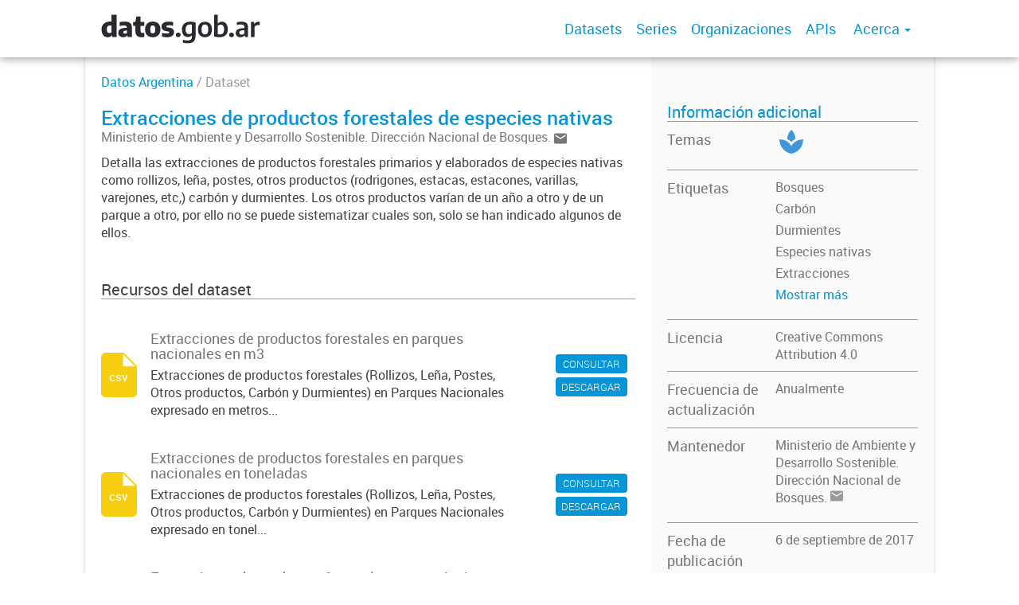

--- FILE ---
content_type: text/html; charset=utf-8
request_url: https://datos.gob.ar/dataset/ambiente-extracciones-productos-forestales-especies-nativas
body_size: 7051
content:
<!DOCTYPE html>
<!--[if IE 7]> <html lang="es" class="ie ie7"> <![endif]-->
<!--[if IE 8]> <html lang="es" class="ie ie8"> <![endif]-->
<!--[if IE 9]> <html lang="es" class="ie9"> <![endif]-->
<!--[if gt IE 8]><!--> <html lang="es"> <!--<![endif]-->
  <head>
    <!--[if lte ie 8]><script type="text/javascript" src="/fanstatic/vendor/:version:2019-12-02T16:58:12/html5.min.js"></script><![endif]-->
<link rel="stylesheet" type="text/css" href="/fanstatic/vendor/:version:2019-12-02T16:58:12/select2/select2.css" />
<link rel="stylesheet" type="text/css" href="/fanstatic/css/:version:2019-12-02T16:58:12/main.min.css" />
<link rel="stylesheet" type="text/css" href="/fanstatic/vendor/:version:2019-12-02T16:58:12/font-awesome/css/font-awesome.min.css" />
<link rel="stylesheet" type="text/css" href="/fanstatic/gobar_css/:version:2019-12-02T17:16:31/gobar_style.css" />

    <meta charset="utf-8" />
      <meta name="generator" content="ckan 2.7.6" />
      <meta name="viewport" content="width=device-width, initial-scale=1.0">
    
    <meta property="og:url" content="https://datos.gob.ar/">
    <meta property="og:type" content="article">
    <meta property="og:title" content="Datos Argentina">
    <meta property="og:site_name" content="Datos Argentina">
    <meta property="og:description" content="Ponemos a tu alcance datos públicos en formatos abiertos. Estos datos son tuyos.">
    <meta property="og:image" content="https://datos.gob.ar/user_images/datosgobar.jpg">
    <meta property="og:image:type" content="image/png">
    <meta property="og:image:width" content="2400">
    <meta property="og:image:height" content="1260">
    <meta property="og:locale" content="es_AR">

    <meta name="twitter:card" content="summary">
    <meta name="twitter:site:id" content="@datosgobar"/>
    <meta name="twitter:image:src" content="https://datos.gob.ar/user_images/datosgobar.jpg">
    <meta name="twitter:title" content="Datos Argentina | Extracciones de productos forestales de especies nativas">
    <meta name="twitter:description" content="Detalla las extracciones de productos forestales primarios y elaborados de especies nativas  como rollizos, leña, postes, otros productos (rodrigones, estacas, estacones, varillas, varejones, etc,) carbón y durmientes. Los otros productos varían de un año a otro y de un parque a otro, por ello no se puede sistematizar cuales son, solo se han indicado algunos de ellos.">
    <title>
    Datos Argentina - Extracciones de productos forestales de especies nativas</title>

    
    <link rel="shortcut icon" href="/favicon.ico"/>
    
        <script type="text/javascript">
  (function(i,s,o,g,r,a,m){i['GoogleAnalyticsObject']=r;i[r]=i[r]||function(){
  (i[r].q=i[r].q||[]).push(arguments)},i[r].l=1*new Date();a=s.createElement(o),
  m=s.getElementsByTagName(o)[0];a.async=1;a.src=g;m.parentNode.insertBefore(a,m)
  })(window,document,'script','//www.google-analytics.com/analytics.js','ga');

  ga('create', 'UA-101681828-1', 'auto', {});
     
  ga('set', 'anonymizeIp', true);
  ga('send', 'pageview');
</script>
    
      
    

    
      
      
    
    
  </head>

  
  <body data-site-root="https://datos.gob.ar/" data-locale-root="https://datos.gob.ar/" >

    
    <style type="text/css">
        div.background-overlay{background-color:rgba(0,0,0,0)!important;}
    </style>

    <div class="footer-down">
            
<div id="header" class="container-fluid">
    <div class="restricted-max-width">
        <div id="header-spacing" class="col-xs-12 col-sm-10 col-sm-offset-1">

            

            <div class="col-xs-12 col-sm-5 no-padding logo-header">
                <div class="logo-and-xs-icon">
                    <i class="icon-reorder fa fa-bars" aria-hidden="true"></i>
                    <a href="/">
                        
                        <img src="/user_images/datosgobar-logo.svg" alt="/" class="logo-ministerio">
                    </a>
                    
                </div>
                <div class="xs-navbar hidden">
                    <div class="navbar-link">
                        <a href="/dataset">
                            DATASETS
                        </a>
                    </div>
                    <hr>
                    
                        <div class="navbar-link">
                            <a href="/series/api">
                                SERIES
                            </a>
                        </div>
                    
                    
                        <div class="navbar-link">
                            <a href="/organizaciones">
                                ORGANIZACIONES
                            </a>
                        </div>
                    

                    
                        <div class="navbar-link">
                            <a href="/apis">
                                APIs
                            </a>
                        </div>
                    

                    

                        
                            <div class="navbar-link dropdown-navbar-link">
                                ACERCA
                            </div>
                            <div class="about-dropdown dropdown-navbar hidden">

                                
                                    
                                        <div class="navbar-link">
                                            <a href="/acerca/seccion/publica-datos">
                                                Publicá datos
                                            </a>
                                        </div>
                                    
                                        <div class="navbar-link">
                                            <a href="/acerca/seccion/herramientas">
                                                Herramientas
                                            </a>
                                        </div>
                                    
                                        <div class="navbar-link">
                                            <a href="/acerca/seccion/indicadores">
                                                Indicadores
                                            </a>
                                        </div>
                                    
                                        <div class="navbar-link">
                                            <a href="/acerca/seccion/marco-legal">
                                                Marco legal
                                            </a>
                                        </div>
                                    
                                        <div class="navbar-link">
                                            <a href="/acerca/seccion/glosario">
                                                Glosario
                                            </a>
                                        </div>
                                    
                                

                            </div>
                        

                        <hr><div class="navbar-link dropdown-navbar-link">
                        <span class="username"></span> <svg class="user-logo" xmlns="http://www.w3.org/2000/svg" viewBox="0 0 128.46 128.46"><path d="M128.46,64.23A63.15,63.15,0,0,0,119.84,32,64.21,64.21,0,0,0,96.48,8.62,63.12,63.12,0,0,0,64.23,0,63.12,63.12,0,0,0,32,8.62,64.2,64.2,0,0,0,8.62,32,63.15,63.15,0,0,0,0,64.23,63.15,63.15,0,0,0,8.62,96.48a64.76,64.76,0,0,0,9.82,12.86l-.16.27a70.09,70.09,0,0,0,9.2,7.34c1.46,1,3,2,4.51,2.91a63.17,63.17,0,0,0,32.25,8.62,63.17,63.17,0,0,0,32.25-8.62,66.19,66.19,0,0,0,7-4.74,72.41,72.41,0,0,0,6.61-5.51l-.14-.23a64.76,64.76,0,0,0,9.85-12.89A63.15,63.15,0,0,0,128.46,64.23Zm-20.52,41.89C101.56,96.56,88,81,66.73,79.8a26.25,26.25,0,0,0,16.88-7.9,26.44,26.44,0,0,0,8-19.41,26.44,26.44,0,0,0-8-19.4,26.42,26.42,0,0,0-19.4-8,26.41,26.41,0,0,0-19.4,8,26.44,26.44,0,0,0-8,19.4,26.44,26.44,0,0,0,8,19.41,26.25,26.25,0,0,0,16.87,7.9C40.48,81,26.88,96.52,20.49,106.09a61.14,61.14,0,0,1-8.66-11.48A59.48,59.48,0,0,1,3.71,64.23a59.48,59.48,0,0,1,8.11-30.37,60.53,60.53,0,0,1,22-22A59.45,59.45,0,0,1,64.23,3.71,59.46,59.46,0,0,1,94.6,11.83a60.54,60.54,0,0,1,22,22,59.48,59.48,0,0,1,8.11,30.37,59.48,59.48,0,0,1-8.11,30.37A61.14,61.14,0,0,1,107.94,106.12Z" style="fill:#0695d6"/></svg>
                    </div>
                    <div class="dropdown-navbar hidden">
                        <div class="navbar-link">
                            <a href="/configurar/mi_cuenta">
                                MI CUENTA
                            </a>
                        </div><div class="navbar-link">
                            <a href="https://datosgobar.github.io/portal-andino/quickstart/" target="_blank">
                                AYUDA
                            </a>
                        </div>

                        <div class="navbar-link">
                            <a href="/logout">
                                SALIR
                            </a>
                        </div>
                    </div>
                </div>
            </div>

            <div class="col-xs-12 col-sm-7 no-padding header-links"><a class="header-link" href="/dataset">Datasets</a><a class="header-link" href="/series/api">Series</a><a class="header-link" href="/organizaciones">Organizaciones</a><a class="header-link" href="/apis">
                            APIs
                        </a>

                        

                            <span class="header-link dropdown">
                                Acerca <span class="caret"></span>
                                <ul class="about-dropdown" style="bottom:-120px;">

                                    
                                        
                                            <a href="/acerca/seccion/publica-datos">
                                                <li>Publicá datos</li>
                                            </a>
                                        
                                            <a href="/acerca/seccion/herramientas">
                                                <li>Herramientas</li>
                                            </a>
                                        
                                            <a href="/acerca/seccion/indicadores">
                                                <li>Indicadores</li>
                                            </a>
                                        
                                            <a href="/acerca/seccion/marco-legal">
                                                <li>Marco legal</li>
                                            </a>
                                        
                                            <a href="/acerca/seccion/glosario">
                                                <li>Glosario</li>
                                            </a>
                                        
                                    

                                </ul>
                            </span>
                        </div>
        </div>
    </div>
</div>
        
    <div class="package-container container-fluid">
        <div class="restricted-max-width">
            <div class="package col-xs-12 col-md-10 col-md-offset-1">
                <div class="row">
                    <div id="pkg-main-info" class="col-xs-12 col-md-8">
    <div id="pkg-path">
        
        <a href="/dataset">Datos Argentina</a> / Dataset
    </div>
    <div id="pkg-title-and-desc">
        
        <h1 class="pkg-title">Extracciones de productos forestales de especies nativas</h1>

        <p class="pkg-author">
            Ministerio de Ambiente y Desarrollo Sostenible. Dirección Nacional de Bosques.
            
                <a href="/cdn-cgi/l/email-protection#d6b0a5b5b7b1b8b3a2a2bf96b7bbb4bfb3b8a2b3f8b1b9b4f8b7a4">
                    <?xml version="1.0" encoding="utf-8"?>
<svg version="1.1" id="Capa_1" xmlns="http://www.w3.org/2000/svg" xmlns:xlink="http://www.w3.org/1999/xlink" x="0px" y="0px"
	 viewBox="0 0 35 28" style="enable-background:new 0 0 35 28;" xml:space="preserve">
<path class="st0" d="M31.5,0h-28C1.6,0,0,1.6,0,3.5l0,21C0,26.4,1.6,28,3.5,28h28c1.9,0,3.5-1.6,3.5-3.5v-21C35,1.6,33.4,0,31.5,0z
	 M31.5,7l-14,8.8L3.5,7V3.5l14,8.8l14-8.8V7z"/>
</svg>
                </a>
            
        </p>
        

        <p class="pkg-notes">Detalla las extracciones de productos forestales primarios y elaborados de especies nativas  como rollizos, leña, postes, otros productos (rodrigones, estacas, estacones, varillas, varejones, etc,) carbón y durmientes. Los otros productos varían de un año a otro y de un parque a otro, por ello no se puede sistematizar cuales son, solo se han indicado algunos de ellos.</p>

        <h2 class="pkg-resources-title">Recursos del dataset</h2>
    </div>

    <div id="pkg-resources">
        
            
                
            
            

<div class="pkg-container">
    <div class="pkg-actions">
        <a href="/dataset/ambiente-extracciones-productos-forestales-especies-nativas/archivo/ambiente_027a0131-180d-4f38-a461-b085ea943f24">
            <button>CONSULTAR</button>
        </a>
        <a href="https://datos.ambiente.gob.ar/dataset/b45c63b4-5da5-426f-8e98-ac934807a510/resource/027a0131-180d-4f38-a461-b085ea943f24/download/extracciones_productos_forestales-parques-nacionales-m3_2022.csv">
            <button>DESCARGAR</button>
        </a>
    </div>
    <a href="/dataset/ambiente-extracciones-productos-forestales-especies-nativas/archivo/ambiente_027a0131-180d-4f38-a461-b085ea943f24">
        <div class="package-info">

            <h3>Extracciones de productos forestales en parques nacionales en m3</h3>

            <p>Extracciones de productos forestales (Rollizos, Leña, Postes, Otros productos, Carbón y Durmientes) en Parques Nacionales expresado en metros...</p>
        </div>

        <div class="pkg-file-img" data-format="csv">
            <?xml version="1.0" encoding="utf-8"?>
<svg version="1.1" id="Capa_1" xmlns="http://www.w3.org/2000/svg" xmlns:xlink="http://www.w3.org/1999/xlink" x="0px" y="0px"
	 viewBox="0 0 60 75" style="enable-background:new 0 0 60 75;" xml:space="preserve">
<path class="st0" d="M7.5,0C3.4,0,0,3.4,0,7.5l0,60C0,71.6,3.3,75,7.5,75h45c4.1,0,7.5-3.4,7.5-7.5v-45L37.5,0H7.5z M36.8,23.2V2.6
	l20.6,20.6H36.8z"/>
</svg>
            <p>csv</p>
        </div>
    </a>
</div>
        
            
                
            
            

<div class="pkg-container">
    <div class="pkg-actions">
        <a href="/dataset/ambiente-extracciones-productos-forestales-especies-nativas/archivo/ambiente_d0ba52d3-59f8-40cf-8549-bebf0d2e1d50">
            <button>CONSULTAR</button>
        </a>
        <a href="https://datos.ambiente.gob.ar/dataset/b45c63b4-5da5-426f-8e98-ac934807a510/resource/d0ba52d3-59f8-40cf-8549-bebf0d2e1d50/download/extracciones_productos_forestales-parques-nacionales-tn_2022.csv">
            <button>DESCARGAR</button>
        </a>
    </div>
    <a href="/dataset/ambiente-extracciones-productos-forestales-especies-nativas/archivo/ambiente_d0ba52d3-59f8-40cf-8549-bebf0d2e1d50">
        <div class="package-info">

            <h3>Extracciones de productos forestales en parques nacionales en toneladas</h3>

            <p>Extracciones de productos forestales (Rollizos, Leña, Postes, Otros productos, Carbón y Durmientes) en Parques Nacionales expresado en tonel...</p>
        </div>

        <div class="pkg-file-img" data-format="csv">
            <?xml version="1.0" encoding="utf-8"?>
<svg version="1.1" id="Capa_1" xmlns="http://www.w3.org/2000/svg" xmlns:xlink="http://www.w3.org/1999/xlink" x="0px" y="0px"
	 viewBox="0 0 60 75" style="enable-background:new 0 0 60 75;" xml:space="preserve">
<path class="st0" d="M7.5,0C3.4,0,0,3.4,0,7.5l0,60C0,71.6,3.3,75,7.5,75h45c4.1,0,7.5-3.4,7.5-7.5v-45L37.5,0H7.5z M36.8,23.2V2.6
	l20.6,20.6H36.8z"/>
</svg>
            <p>csv</p>
        </div>
    </a>
</div>
        
            
                
            
            

<div class="pkg-container">
    <div class="pkg-actions">
        <a href="/dataset/ambiente-extracciones-productos-forestales-especies-nativas/archivo/ambiente_de4c7796-4f0d-477b-84db-93c91e365185">
            <button>CONSULTAR</button>
        </a>
        <a href="https://datos.ambiente.gob.ar/dataset/b45c63b4-5da5-426f-8e98-ac934807a510/resource/de4c7796-4f0d-477b-84db-93c91e365185/download/extracciones-productos-forestales-provincia-m3_2022.csv">
            <button>DESCARGAR</button>
        </a>
    </div>
    <a href="/dataset/ambiente-extracciones-productos-forestales-especies-nativas/archivo/ambiente_de4c7796-4f0d-477b-84db-93c91e365185">
        <div class="package-info">

            <h3>Extracciones de productos forestales por provincia en m3</h3>

            <p>Extracciones de productos forestales (Rollizos, Leña, Postes, Otros productos, Carbón y Durmientes) en  las provincias expresado en metros c...</p>
        </div>

        <div class="pkg-file-img" data-format="csv">
            <?xml version="1.0" encoding="utf-8"?>
<svg version="1.1" id="Capa_1" xmlns="http://www.w3.org/2000/svg" xmlns:xlink="http://www.w3.org/1999/xlink" x="0px" y="0px"
	 viewBox="0 0 60 75" style="enable-background:new 0 0 60 75;" xml:space="preserve">
<path class="st0" d="M7.5,0C3.4,0,0,3.4,0,7.5l0,60C0,71.6,3.3,75,7.5,75h45c4.1,0,7.5-3.4,7.5-7.5v-45L37.5,0H7.5z M36.8,23.2V2.6
	l20.6,20.6H36.8z"/>
</svg>
            <p>csv</p>
        </div>
    </a>
</div>
        
            
                
            
            

<div class="pkg-container">
    <div class="pkg-actions">
        <a href="/dataset/ambiente-extracciones-productos-forestales-especies-nativas/archivo/ambiente_540c2fab-d7fa-40e0-85bd-cc6ac831297c">
            <button>CONSULTAR</button>
        </a>
        <a href="https://datos.ambiente.gob.ar/dataset/b45c63b4-5da5-426f-8e98-ac934807a510/resource/540c2fab-d7fa-40e0-85bd-cc6ac831297c/download/extracciones-productos-forestales-provincia-tn_2022.csv">
            <button>DESCARGAR</button>
        </a>
    </div>
    <a href="/dataset/ambiente-extracciones-productos-forestales-especies-nativas/archivo/ambiente_540c2fab-d7fa-40e0-85bd-cc6ac831297c">
        <div class="package-info">

            <h3>Extracciones de productos forestales por provincia en toneladas</h3>

            <p>Extracciones de productos forestales (Rollizos, Leña, Postes, Otros productos, Carbón y Durmientes) en las provincias expresado en toneladas</p>
        </div>

        <div class="pkg-file-img" data-format="csv">
            <?xml version="1.0" encoding="utf-8"?>
<svg version="1.1" id="Capa_1" xmlns="http://www.w3.org/2000/svg" xmlns:xlink="http://www.w3.org/1999/xlink" x="0px" y="0px"
	 viewBox="0 0 60 75" style="enable-background:new 0 0 60 75;" xml:space="preserve">
<path class="st0" d="M7.5,0C3.4,0,0,3.4,0,7.5l0,60C0,71.6,3.3,75,7.5,75h45c4.1,0,7.5-3.4,7.5-7.5v-45L37.5,0H7.5z M36.8,23.2V2.6
	l20.6,20.6H36.8z"/>
</svg>
            <p>csv</p>
        </div>
    </a>
</div>
        

    </div>

</div>
                    <div id="pkg-secondary-info" class="col-xs-12 col-md-4">
    <h2 class="secondary-info-title">Información adicional</h2>

    <div id="info-container">

        

        
            <div class="row group-row">
                <div class="col-xs-5 title">
                    Temas
                </div>
                <div class="col-xs-7 value">
                        <div class="group-img-container">
                            <a href="/dataset?groups=envi"><img src="/uploads/group/2019-12-04-225440.964279medio-ambiente.svg"
                                             data-title="Medio ambiente"
                                             class="group-image" data-replace="svg"></a>
                        </div>
                </div>
            </div>
        

        
            <div class="row">
                <div class="col-xs-5 title">
                    Etiquetas
                </div>
                <div class="col-xs-7 value">
                    
                        <p class="pkg-tag ">
                            <a href="/dataset?tags=Bosques">
                                Bosques
                            </a>
                        </p>
                    
                        <p class="pkg-tag ">
                            <a href="/dataset?tags=Carb%C3%B3n">
                                Carbón
                            </a>
                        </p>
                    
                        <p class="pkg-tag ">
                            <a href="/dataset?tags=Durmientes">
                                Durmientes
                            </a>
                        </p>
                    
                        <p class="pkg-tag ">
                            <a href="/dataset?tags=Especies+nativas">
                                Especies nativas
                            </a>
                        </p>
                    
                        <p class="pkg-tag ">
                            <a href="/dataset?tags=Extracciones">
                                Extracciones
                            </a>
                        </p>
                    
                        <p class="pkg-tag hidden not-default-visible">
                            <a href="/dataset?tags=Le%C3%B1a">
                                Leña
                            </a>
                        </p>
                    
                        <p class="pkg-tag hidden not-default-visible">
                            <a href="/dataset?tags=Parques+Nacionales">
                                Parques Nacionales
                            </a>
                        </p>
                    
                        <p class="pkg-tag hidden not-default-visible">
                            <a href="/dataset?tags=Postes">
                                Postes
                            </a>
                        </p>
                    
                        <p class="pkg-tag hidden not-default-visible">
                            <a href="/dataset?tags=Productos+forestales">
                                Productos forestales
                            </a>
                        </p>
                    
                        <p class="pkg-tag hidden not-default-visible">
                            <a href="/dataset?tags=Rollizos">
                                Rollizos
                            </a>
                        </p>
                    
                        <p class="pkg-tag hidden not-default-visible">
                            <a href="/dataset?tags=elaborados">
                                elaborados
                            </a>
                        </p>
                    
                        <p class="pkg-tag hidden not-default-visible">
                            <a href="/dataset?tags=primarios">
                                primarios
                            </a>
                        </p>
                    

                    
                        <p class="toggle-tags show-more-tags">
                            Mostrar más
                        </p>
                        <p class="toggle-tags show-fewer-tags hidden">
                            Mostrar menos
                        </p>
                    
                </div>
            </div>
        

        <div class="row">
            <div class="col-xs-5 title">
                Licencia
            </div>
            <div class="col-xs-7 value">
                Creative Commons Attribution 4.0
            </div>
        </div>

        
            
                
                    <div class="row">
                        <div class="col-xs-5 title">
                            Frecuencia de actualización
                        </div>
                        <div class="col-xs-7 value">
                            <p>Anualmente</p>
                        </div>
                    </div>
                
            
                
            
                
            
                
            
                
            
                
            
        

        
            <div class="row">
                <div class="col-xs-5 title">
                    Mantenedor
                </div>
                <div class="col-xs-7 value">
                    <p class="pkg-maintainer">
                        Ministerio de Ambiente y Desarrollo Sostenible. Dirección Nacional de Bosques.
                        
                            <a href="/cdn-cgi/l/email-protection#deb8adbdbfb9b0bbaaaab79ebfb3bcb7bbb0aabbf0b9b1bcf0bfac">
                                <?xml version="1.0" encoding="utf-8"?>
<svg version="1.1" id="Capa_1" xmlns="http://www.w3.org/2000/svg" xmlns:xlink="http://www.w3.org/1999/xlink" x="0px" y="0px"
	 viewBox="0 0 35 28" style="enable-background:new 0 0 35 28;" xml:space="preserve">
<path class="st0" d="M31.5,0h-28C1.6,0,0,1.6,0,3.5l0,21C0,26.4,1.6,28,3.5,28h28c1.9,0,3.5-1.6,3.5-3.5v-21C35,1.6,33.4,0,31.5,0z
	 M31.5,7l-14,8.8L3.5,7V3.5l14,8.8l14-8.8V7z"/>
</svg>
                            </a>
                        
                    </p>
                </div>
            </div>
        

        
        

        <div class="row">
            <div class="row">
                <div class="col-xs-5 title">
                    Fecha de publicación
                </div>
                <div class="col-xs-7 value">
                    <p>6 de septiembre de 2017</p>
                </div>
            </div>

            <div>
                <div class="col-xs-5 title">
                    Fecha de actualización
                </div>
                <div class="col-xs-7 value">
                    <p>30 de septiembre de 2020</p>
                </div>
            </div>
        </div>

        
            <div class="row">
                <div class="col-xs-5 title">
                    Página de referencia
                </div>
                <div class="col-xs-7 value">
                    <a href="http://datos.ambiente.gob.ar/dataset/">http://datos.ambiente.gob.ar/dataset/</a>
                </div>
            </div>
        

        
        

        
        
    </div>

    <div id="pkg-recent-activity">
        <h2 class="recent-activity-title">Actividad reciente</h2>
        
        



  
    <ul class="activity" data-module="activity-stream" data-module-more="True" data-module-context="package" data-module-id="ambiente_b45c63b4-5da5-426f-8e98-ac934807a510" data-module-offset="0" data-total="500">
      
        
        
          
            <li class="item changed-package">
    
    <p>
        
            
        
        
        
        Se actualizó el dataset <span><a href="/dataset/ambiente-extracciones-productos-forestales-especies-nativas">Extracciones de productos forestales de especies nativas</a></span>.
        <span class="date" title="28 Diciembre, 2022, 14:52 (-03)">
            Hace 3 años.
        </span>
    </p>
</li>
          
        
          
            <li class="item changed-resource">
    
    <p>
        
            
        
        
        
        Se actualizó el recurso <a href="/dataset/ambiente_b45c63b4-5da5-426f-8e98-ac934807a510/archivo/ambiente_d0ba52d3-59f8-40cf-8549-bebf0d2e1d50">Extracciones de productos forestales en parques nacionales en toneladas</a> en el dataset <span><a href="/dataset/ambiente-extracciones-productos-forestales-especies-nativas">Extracciones de productos forestales de especies nativas</a></span>.
        <span class="date" title="2 Mayo, 2022, 14:47 (-03)">
            Hace 3 años.
        </span>
    </p>
</li>
          
        
          
            <li class="item changed-package">
    
    <p>
        
            
        
        
        
        Se actualizó el dataset <span><a href="/dataset/ambiente-extracciones-productos-forestales-especies-nativas">Extracciones de productos forestales de especies nativas</a></span>.
        <span class="date" title="22 Abril, 2022, 14:44 (-03)">
            Hace 3 años.
        </span>
    </p>
</li>
          
        
          
            <li class="item changed-package">
    
    <p>
        
            
        
        
        
        Se actualizó el dataset <span><a href="/dataset/ambiente-extracciones-productos-forestales-especies-nativas">Extracciones de productos forestales de especies nativas</a></span>.
        <span class="date" title="22 Diciembre, 2021, 14:46 (-03)">
            Hace 4 años.
        </span>
    </p>
</li>
          
        
          
            <li class="item changed-package">
    
    <p>
        
            
        
        
        
        Se actualizó el dataset <span><a href="/dataset/ambiente-extracciones-productos-forestales-especies-nativas">Extracciones de productos forestales de especies nativas</a></span>.
        <span class="date" title="21 Diciembre, 2021, 14:56 (-03)">
            Hace 4 años.
        </span>
    </p>
</li>
          
        
          
            <li class="item changed-package">
    
    <p>
        
            
        
        
        
        Se actualizó el dataset <span><a href="/dataset/ambiente-extracciones-productos-forestales-especies-nativas">Extracciones de productos forestales de especies nativas</a></span>.
        <span class="date" title="8 Julio, 2021, 14:11 (-03)">
            Hace 4 años.
        </span>
    </p>
</li>
          
        
          
            <li class="item changed-package">
    
    <p>
        
            
        
        
        
        Se actualizó el dataset <span><a href="/dataset/ambiente-extracciones-productos-forestales-especies-nativas">Extracciones de productos forestales de especies nativas</a></span>.
        <span class="date" title="30 Septiembre, 2020, 14:12 (-03)">
            Hace 5 años.
        </span>
    </p>
</li>
          
        
          
            <li class="item changed-package">
    
    <p>
        
            
        
        
        
        Se actualizó el dataset <span><a href="/dataset/ambiente-extracciones-productos-forestales-especies-nativas">Extracciones de productos forestales de especies nativas</a></span>.
        <span class="date" title="29 Septiembre, 2020, 18:12 (-03)">
            Hace 5 años.
        </span>
    </p>
</li>
          
        
          
            <li class="item changed-resource">
    
    <p>
        
            
        
        
        
        Se actualizó el recurso <a href="/dataset/ambiente_b45c63b4-5da5-426f-8e98-ac934807a510/archivo/ambiente_027a0131-180d-4f38-a461-b085ea943f24">Extracciones de productos forestales en parques nacionales en m3</a> en el dataset <span><a href="/dataset/ambiente-extracciones-productos-forestales-especies-nativas">Extracciones de productos forestales de especies nativas</a></span>.
        <span class="date" title="27 Mayo, 2020, 06:05 (-03)">
            Hace 5 años.
        </span>
    </p>
</li>
          
        
          
            <li class="item changed-resource">
    
    <p>
        
            
        
        
        
        Se actualizó el recurso <a href="/dataset/ambiente_b45c63b4-5da5-426f-8e98-ac934807a510/archivo/ambiente_027a0131-180d-4f38-a461-b085ea943f24">Extracciones de productos forestales en parques nacionales en m3</a> en el dataset <span><a href="/dataset/ambiente-extracciones-productos-forestales-especies-nativas">Extracciones de productos forestales de especies nativas</a></span>.
        <span class="date" title="26 Mayo, 2020, 18:04 (-03)">
            Hace 5 años.
        </span>
    </p>
</li>
          
        
          
            <li class="item changed-resource">
    
    <p>
        
            
        
        
        
        Se actualizó el recurso <a href="/dataset/ambiente_b45c63b4-5da5-426f-8e98-ac934807a510/archivo/ambiente_027a0131-180d-4f38-a461-b085ea943f24">Extracciones de productos forestales en parques nacionales en m3</a> en el dataset <span><a href="/dataset/ambiente-extracciones-productos-forestales-especies-nativas">Extracciones de productos forestales de especies nativas</a></span>.
        <span class="date" title="26 Mayo, 2020, 14:03 (-03)">
            Hace 5 años.
        </span>
    </p>
</li>
          
        
          
            <li class="item changed-resource">
    
    <p>
        
            
        
        
        
        Se actualizó el recurso <a href="/dataset/ambiente_b45c63b4-5da5-426f-8e98-ac934807a510/archivo/ambiente_027a0131-180d-4f38-a461-b085ea943f24">Extracciones de productos forestales en parques nacionales en m3</a> en el dataset <span><a href="/dataset/ambiente-extracciones-productos-forestales-especies-nativas">Extracciones de productos forestales de especies nativas</a></span>.
        <span class="date" title="26 Mayo, 2020, 10:03 (-03)">
            Hace 5 años.
        </span>
    </p>
</li>
          
        
          
            <li class="item changed-resource">
    
    <p>
        
            
        
        
        
        Se actualizó el recurso <a href="/dataset/ambiente_b45c63b4-5da5-426f-8e98-ac934807a510/archivo/ambiente_027a0131-180d-4f38-a461-b085ea943f24">Extracciones de productos forestales en parques nacionales en m3</a> en el dataset <span><a href="/dataset/ambiente-extracciones-productos-forestales-especies-nativas">Extracciones de productos forestales de especies nativas</a></span>.
        <span class="date" title="26 Mayo, 2020, 06:03 (-03)">
            Hace 5 años.
        </span>
    </p>
</li>
          
        
          
            <li class="item changed-resource">
    
    <p>
        
            
        
        
        
        Se actualizó el recurso <a href="/dataset/ambiente_b45c63b4-5da5-426f-8e98-ac934807a510/archivo/ambiente_027a0131-180d-4f38-a461-b085ea943f24">Extracciones de productos forestales en parques nacionales en m3</a> en el dataset <span><a href="/dataset/ambiente-extracciones-productos-forestales-especies-nativas">Extracciones de productos forestales de especies nativas</a></span>.
        <span class="date" title="25 Mayo, 2020, 18:05 (-03)">
            Hace 5 años.
        </span>
    </p>
</li>
          
        
          
            <li class="item changed-resource">
    
    <p>
        
            
        
        
        
        Se actualizó el recurso <a href="/dataset/ambiente_b45c63b4-5da5-426f-8e98-ac934807a510/archivo/ambiente_027a0131-180d-4f38-a461-b085ea943f24">Extracciones de productos forestales en parques nacionales en m3</a> en el dataset <span><a href="/dataset/ambiente-extracciones-productos-forestales-especies-nativas">Extracciones de productos forestales de especies nativas</a></span>.
        <span class="date" title="25 Mayo, 2020, 14:05 (-03)">
            Hace 5 años.
        </span>
    </p>
</li>
          
        
          
            <li class="item changed-resource">
    
    <p>
        
            
        
        
        
        Se actualizó el recurso <a href="/dataset/ambiente_b45c63b4-5da5-426f-8e98-ac934807a510/archivo/ambiente_027a0131-180d-4f38-a461-b085ea943f24">Extracciones de productos forestales en parques nacionales en m3</a> en el dataset <span><a href="/dataset/ambiente-extracciones-productos-forestales-especies-nativas">Extracciones de productos forestales de especies nativas</a></span>.
        <span class="date" title="25 Mayo, 2020, 06:04 (-03)">
            Hace 5 años.
        </span>
    </p>
</li>
          
        
          
            <li class="item changed-resource">
    
    <p>
        
            
        
        
        
        Se actualizó el recurso <a href="/dataset/ambiente_b45c63b4-5da5-426f-8e98-ac934807a510/archivo/ambiente_027a0131-180d-4f38-a461-b085ea943f24">Extracciones de productos forestales en parques nacionales en m3</a> en el dataset <span><a href="/dataset/ambiente-extracciones-productos-forestales-especies-nativas">Extracciones de productos forestales de especies nativas</a></span>.
        <span class="date" title="22 Mayo, 2020, 18:05 (-03)">
            Hace 5 años.
        </span>
    </p>
</li>
          
        
          
            <li class="item changed-resource">
    
    <p>
        
            
        
        
        
        Se actualizó el recurso <a href="/dataset/ambiente_b45c63b4-5da5-426f-8e98-ac934807a510/archivo/ambiente_027a0131-180d-4f38-a461-b085ea943f24">Extracciones de productos forestales en parques nacionales en m3</a> en el dataset <span><a href="/dataset/ambiente-extracciones-productos-forestales-especies-nativas">Extracciones de productos forestales de especies nativas</a></span>.
        <span class="date" title="22 Mayo, 2020, 14:04 (-03)">
            Hace 5 años.
        </span>
    </p>
</li>
          
        
          
            <li class="item changed-resource">
    
    <p>
        
            
        
        
        
        Se actualizó el recurso <a href="/dataset/ambiente_b45c63b4-5da5-426f-8e98-ac934807a510/archivo/ambiente_027a0131-180d-4f38-a461-b085ea943f24">Extracciones de productos forestales en parques nacionales en m3</a> en el dataset <span><a href="/dataset/ambiente-extracciones-productos-forestales-especies-nativas">Extracciones de productos forestales de especies nativas</a></span>.
        <span class="date" title="22 Mayo, 2020, 10:04 (-03)">
            Hace 5 años.
        </span>
    </p>
</li>
          
        
          
            <li class="item changed-resource">
    
    <p>
        
            
        
        
        
        Se actualizó el recurso <a href="/dataset/ambiente_b45c63b4-5da5-426f-8e98-ac934807a510/archivo/ambiente_027a0131-180d-4f38-a461-b085ea943f24">Extracciones de productos forestales en parques nacionales en m3</a> en el dataset <span><a href="/dataset/ambiente-extracciones-productos-forestales-especies-nativas">Extracciones de productos forestales de especies nativas</a></span>.
        <span class="date" title="22 Mayo, 2020, 06:04 (-03)">
            Hace 5 años.
        </span>
    </p>
</li>
          
        
          
            <li class="item changed-resource">
    
    <p>
        
            
        
        
        
        Se actualizó el recurso <a href="/dataset/ambiente_b45c63b4-5da5-426f-8e98-ac934807a510/archivo/ambiente_027a0131-180d-4f38-a461-b085ea943f24">Extracciones de productos forestales en parques nacionales en m3</a> en el dataset <span><a href="/dataset/ambiente-extracciones-productos-forestales-especies-nativas">Extracciones de productos forestales de especies nativas</a></span>.
        <span class="date" title="21 Mayo, 2020, 18:04 (-03)">
            Hace 5 años.
        </span>
    </p>
</li>
          
        
          
            <li class="item changed-resource">
    
    <p>
        
            
        
        
        
        Se actualizó el recurso <a href="/dataset/ambiente_b45c63b4-5da5-426f-8e98-ac934807a510/archivo/ambiente_027a0131-180d-4f38-a461-b085ea943f24">Extracciones de productos forestales en parques nacionales en m3</a> en el dataset <span><a href="/dataset/ambiente-extracciones-productos-forestales-especies-nativas">Extracciones de productos forestales de especies nativas</a></span>.
        <span class="date" title="21 Mayo, 2020, 14:04 (-03)">
            Hace 5 años.
        </span>
    </p>
</li>
          
        
          
            <li class="item changed-resource">
    
    <p>
        
            
        
        
        
        Se actualizó el recurso <a href="/dataset/ambiente_b45c63b4-5da5-426f-8e98-ac934807a510/archivo/ambiente_027a0131-180d-4f38-a461-b085ea943f24">Extracciones de productos forestales en parques nacionales en m3</a> en el dataset <span><a href="/dataset/ambiente-extracciones-productos-forestales-especies-nativas">Extracciones de productos forestales de especies nativas</a></span>.
        <span class="date" title="21 Mayo, 2020, 10:03 (-03)">
            Hace 5 años.
        </span>
    </p>
</li>
          
        
          
            <li class="item changed-resource">
    
    <p>
        
            
        
        
        
        Se actualizó el recurso <a href="/dataset/ambiente_b45c63b4-5da5-426f-8e98-ac934807a510/archivo/ambiente_027a0131-180d-4f38-a461-b085ea943f24">Extracciones de productos forestales en parques nacionales en m3</a> en el dataset <span><a href="/dataset/ambiente-extracciones-productos-forestales-especies-nativas">Extracciones de productos forestales de especies nativas</a></span>.
        <span class="date" title="21 Mayo, 2020, 06:04 (-03)">
            Hace 5 años.
        </span>
    </p>
</li>
          
        
          
            <li class="item changed-resource">
    
    <p>
        
            
        
        
        
        Se actualizó el recurso <a href="/dataset/ambiente_b45c63b4-5da5-426f-8e98-ac934807a510/archivo/ambiente_027a0131-180d-4f38-a461-b085ea943f24">Extracciones de productos forestales en parques nacionales en m3</a> en el dataset <span><a href="/dataset/ambiente-extracciones-productos-forestales-especies-nativas">Extracciones de productos forestales de especies nativas</a></span>.
        <span class="date" title="20 Mayo, 2020, 18:03 (-03)">
            Hace 5 años.
        </span>
    </p>
</li>
          
        
          
            <li class="item changed-resource">
    
    <p>
        
            
        
        
        
        Se actualizó el recurso <a href="/dataset/ambiente_b45c63b4-5da5-426f-8e98-ac934807a510/archivo/ambiente_027a0131-180d-4f38-a461-b085ea943f24">Extracciones de productos forestales en parques nacionales en m3</a> en el dataset <span><a href="/dataset/ambiente-extracciones-productos-forestales-especies-nativas">Extracciones de productos forestales de especies nativas</a></span>.
        <span class="date" title="20 Mayo, 2020, 14:03 (-03)">
            Hace 5 años.
        </span>
    </p>
</li>
          
        
          
            <li class="item changed-resource">
    
    <p>
        
            
        
        
        
        Se actualizó el recurso <a href="/dataset/ambiente_b45c63b4-5da5-426f-8e98-ac934807a510/archivo/ambiente_027a0131-180d-4f38-a461-b085ea943f24">Extracciones de productos forestales en parques nacionales en m3</a> en el dataset <span><a href="/dataset/ambiente-extracciones-productos-forestales-especies-nativas">Extracciones de productos forestales de especies nativas</a></span>.
        <span class="date" title="20 Mayo, 2020, 10:02 (-03)">
            Hace 5 años.
        </span>
    </p>
</li>
          
        
          
            <li class="item changed-resource">
    
    <p>
        
            
        
        
        
        Se actualizó el recurso <a href="/dataset/ambiente_b45c63b4-5da5-426f-8e98-ac934807a510/archivo/ambiente_027a0131-180d-4f38-a461-b085ea943f24">Extracciones de productos forestales en parques nacionales en m3</a> en el dataset <span><a href="/dataset/ambiente-extracciones-productos-forestales-especies-nativas">Extracciones de productos forestales de especies nativas</a></span>.
        <span class="date" title="20 Mayo, 2020, 06:04 (-03)">
            Hace 5 años.
        </span>
    </p>
</li>
          
        
          
            <li class="item changed-resource">
    
    <p>
        
            
        
        
        
        Se actualizó el recurso <a href="/dataset/ambiente_b45c63b4-5da5-426f-8e98-ac934807a510/archivo/ambiente_027a0131-180d-4f38-a461-b085ea943f24">Extracciones de productos forestales en parques nacionales en m3</a> en el dataset <span><a href="/dataset/ambiente-extracciones-productos-forestales-especies-nativas">Extracciones de productos forestales de especies nativas</a></span>.
        <span class="date" title="19 Mayo, 2020, 18:04 (-03)">
            Hace 5 años.
        </span>
    </p>
</li>
          
        
          
            <li class="item changed-resource">
    
    <p>
        
            
        
        
        
        Se actualizó el recurso <a href="/dataset/ambiente_b45c63b4-5da5-426f-8e98-ac934807a510/archivo/ambiente_027a0131-180d-4f38-a461-b085ea943f24">Extracciones de productos forestales en parques nacionales en m3</a> en el dataset <span><a href="/dataset/ambiente-extracciones-productos-forestales-especies-nativas">Extracciones de productos forestales de especies nativas</a></span>.
        <span class="date" title="19 Mayo, 2020, 14:09 (-03)">
            Hace 5 años.
        </span>
    </p>
</li>
          
        
          
        
          
        
          
        
          
        
          
        
          
        
          
        
          
        
          
        
          
        
          
        
          
        
          
        
          
        
          
        
          
        
          
        
          
        
          
        
          
        
          
        
          
        
          
        
          
        
          
        
          
        
          
        
          
        
          
        
          
        
          
        
          
        
          
        
          
        
          
        
          
        
          
        
          
        
          
        
          
        
          
        
          
        
          
        
          
        
          
        
          
        
          
        
          
        
          
        
          
        
          
        
          
        
          
        
          
        
          
        
          
        
          
        
          
        
          
        
          
        
          
        
          
        
          
        
          
        
          
        
          
        
          
        
          
        
          
        
          
        
          
        
          
        
          
        
          
        
          
        
          
        
          
        
          
        
          
        
          
        
          
        
          
        
          
        
          
        
          
        
          
        
          
        
          
        
          
        
          
        
          
        
          
        
          
        
          
        
          
        
          
        
          
        
          
        
          
        
          
        
          
        
          
        
          
        
          
        
          
        
          
        
          
        
          
        
          
        
          
        
          
        
          
        
          
        
          
        
          
        
          
        
          
        
          
        
          
        
          
        
          
        
          
        
          
        
          
        
          
        
          
        
          
        
          
        
          
        
          
        
          
        
          
        
          
        
          
        
          
        
          
        
          
        
          
        
          
        
          
        
          
        
          
        
          
        
          
        
          
        
          
        
          
        
          
        
          
        
          
        
          
        
          
        
          
        
          
        
          
        
          
        
          
        
          
        
          
        
          
        
          
        
          
        
          
        
          
        
          
        
          
        
          
        
          
        
          
        
          
        
          
        
          
        
          
        
          
        
          
        
          
        
          
        
          
        
          
        
          
        
          
        
          
        
          
        
          
        
          
        
          
        
          
        
          
        
          
        
          
        
          
        
          
        
          
        
          
        
          
        
          
        
          
        
          
        
          
        
          
        
          
        
          
        
          
        
          
        
          
        
          
        
          
        
          
        
          
        
          
        
          
        
          
        
          
        
          
        
          
        
          
        
          
        
          
        
          
        
          
        
          
        
          
        
          
        
          
        
          
        
          
        
          
        
          
        
          
        
          
        
          
        
          
        
          
        
          
        
          
        
          
        
          
        
          
        
          
        
          
        
          
        
          
        
          
        
          
        
          
        
          
        
          
        
          
        
          
        
          
        
          
        
          
        
          
        
          
        
          
        
          
        
          
        
          
        
          
        
          
        
          
        
          
        
          
        
          
        
          
        
          
        
          
        
          
        
          
        
          
        
          
        
          
        
          
        
          
        
          
        
          
        
          
        
          
        
          
        
          
        
          
        
          
        
          
        
          
        
          
        
          
        
          
        
          
        
          
        
          
        
          
        
          
        
          
        
          
        
          
        
          
        
          
        
          
        
          
        
          
        
          
        
          
        
          
        
          
        
          
        
          
        
          
        
          
        
          
        
          
        
          
        
          
        
          
        
          
        
          
        
          
        
          
        
          
        
          
        
          
        
          
        
          
        
          
        
          
        
          
        
          
        
          
        
          
        
          
        
          
        
          
        
          
        
          
        
          
        
          
        
          
        
          
        
          
        
          
        
          
        
          
        
          
        
          
        
          
        
          
        
          
        
          
        
          
        
          
        
          
        
          
        
          
        
          
        
          
        
          
        
          
        
          
        
          
        
          
        
          
        
          
        
          
        
          
        
          
        
          
        
          
        
          
        
          
        
          
        
          
        
          
        
          
        
          
        
          
        
          
        
          
        
          
        
          
        
          
        
          
        
          
        
          
        
          
        
          
        
          
        
          
        
          
        
          
        
          
        
          
        
          
        
          
        
          
        
          
        
          
        
          
        
          
        
          
        
          
        
          
        
          
        
          
        
          
        
          
        
          
        
          
        
          
        
          
        
          
        
          
        
          
        
          
        
          
        
          
        
          
        
          
        
          
        
          
        
          
        
          
        
          
        
          
        
          
        
          
        
          
        
          
        
          
        
          
        
          
        
          
        
          
        
          
        
          
        
          
        
          
        
          
        
          
        
          
        
          
        
          
        
          
        
          
        
          
        
          
        
          
        
          
        
          
        
          
        
          
        
          
        
          
        
          
        
          
        
          
        
          
        
          
        
          
        
          
        
          
        
          
        
          
        
          
        
          
        
          
        
          
        
          
        
          
        
          
        
          
        
          
        
        
          <li class="load-more"><a href="/dataset/activity/ambiente_b45c63b4-5da5-426f-8e98-ac934807a510/30" class="btn btn-rounded">Cargar más</a></li>
        
      
    </ul>
  

        <p class="activity-read-more">
            <?xml version="1.0" encoding="utf-8"?>
<svg version="1.1" id="Capa_1" xmlns="http://www.w3.org/2000/svg" xmlns:xlink="http://www.w3.org/1999/xlink" x="0px" y="0px"
	 viewBox="0 0 15.1 11.1" style="enable-background:new 0 0 15.1 11.1;" xml:space="preserve" class="arrow-down">
<style type="text/css">
	.st0{fill:#999999;}
	.st1{fill:#999999;}
</style>
<g>
	<path class="st0" d="M1.8,1.9l5.7,5.7l5.7-5.7L15,3.6l-7.5,7.5L0,3.6L1.8,1.9z"/>
</g>
</svg>
            Mostrar más
            <?xml version="1.0" encoding="utf-8"?>
<svg version="1.1" id="Capa_1" xmlns="http://www.w3.org/2000/svg" xmlns:xlink="http://www.w3.org/1999/xlink" x="0px" y="0px"
	 viewBox="0 0 15.1 11.1" style="enable-background:new 0 0 15.1 11.1;" xml:space="preserve" class="arrow-down">
<style type="text/css">
	.st0{fill:#999999;}
	.st1{fill:#999999;}
</style>
<g>
	<path class="st0" d="M1.8,1.9l5.7,5.7l5.7-5.7L15,3.6l-7.5,7.5L0,3.6L1.8,1.9z"/>
</g>
</svg>
        </p>

        <p class="activity-loading hidden">Cargando</p>
        <hr class="final-separator">
    </div>
</div>



                </div>
            </div>
        </div>
    </div>

    

            <div id="footer" class="container-fluid">
    <div class="restricted-max-width">
        <div id="footer-spacer" class="col-xs-10 col-xs-offset-1">
            <div class="footer-section logo col-xs-12 col-sm-6 col-md-6">
                <p>
                    
                    
                    
                        <a href="https://twitter.com/datosgobar" target="_blank" class="social-link">
                            <i class="fa fa-twitter" aria-hidden="true"></i>
                        </a>
                    

                    
                    
                    

                    
                    
                    
                        <a href="https://github.com/datosgobar" target="_blank" class="social-link">
                            <i class="fa fa-github-alt" aria-hidden="true"></i>
                        </a>
                    

                    
                    
                    

                    
                    
                    

                    
                    
                    

                    
                    
                    
                        <a href="https://medium.com/datos-argentina" target="_blank" class="social-link">
                            <i class="fa fa-pencil-square-o" aria-hidden="true"></i>
                        </a>
                    

                    
                </p>
                <div class="logo-edit-container">
                    
                    
                    <a href="https://datos.gob.ar/" target="_blank">
                        <img src="/user_images/logo_primero_la_gente_footer.png" alt="http://datos.gob.ar/" class="logo-ministerio">
                    </a>
                    
                </div>
            </div>
            <div class="footer-section links-internos hidden-xs hidden-sm col-md-3">
                
                
                    <p><a href="/acerca/seccion/Public%C3%A1%20datos">Publicá datos</a></p>
               
                    <p><a href="/acerca/seccion/Herramientas">Herramientas</a></p>
               
                    <p><a href="/acerca/seccion/Indicadores">Indicadores</a></p>
               
                    <p><a href="/acerca/seccion/Marco%20legal">Marco legal</a></p>
               
                    <p><a href="/acerca/seccion/Glosario">Glosario</a></p>
               
            </div>
            <div class="footer-section links-externos col-xs-12 col-sm-6 col-md-3">
                
                
                    <p><a href="/cdn-cgi/l/email-protection#5a3e3b2e35293b283d3f342e33343b1a303f3c3b2e2f283b743d3538743b28">Contactanos</a></p>
                
                <p class="ckan-link">
                    Desarrollado por<br><a href="https://github.com/datosgobar/distribuible.datos.gob.ar" target="_blank">Andino</a> con <a href="http://ckan.org/" target="_blank"><span class="ckan-name">CKAN</span></a>
                </p>
                <p class="ckan-link">
                    Versión: 2.6.3
                </p>
            </div>
        </div>
    </div>
</div>

            
            <script data-cfasync="false" src="/cdn-cgi/scripts/5c5dd728/cloudflare-static/email-decode.min.js"></script><script type="application/ld+json">
            {
    "@context": {
        "rdf": "http://www.w3.org/1999/02/22-rdf-syntax-ns#",
        "rdfs": "http://www.w3.org/2000/01/rdf-schema#",
        "schema": "http://schema.org/",
        "xsd": "http://www.w3.org/2001/XMLSchema#"
    },
    "@graph": [
        {
            "@id": "https://datos.gob.ar/dataset/ambiente_b45c63b4-5da5-426f-8e98-ac934807a510/resource/ambiente_de4c7796-4f0d-477b-84db-93c91e365185",
            "@type": "schema:DataDownload",
            "schema:description": "Extracciones de productos forestales (Rollizos, Le\u00f1a, Postes, Otros productos, Carb\u00f3n y Durmientes) en  las provincias expresado en metros c\u00fabicos",
            "schema:encodingFormat": "CSV",
            "schema:name": "Extracciones de productos forestales por provincia en m3",
            "schema:url": "https://datos.ambiente.gob.ar/dataset/b45c63b4-5da5-426f-8e98-ac934807a510/resource/de4c7796-4f0d-477b-84db-93c91e365185/download/extracciones-productos-forestales-provincia-m3_2022.csv"
        },
        {
            "@id": "https://datos.gob.ar/organization/0e5aa328-825e-4509-851d-5421e866635e",
            "@type": "schema:Organization",
            "schema:contactPoint": {
                "@id": "_:N4b953d9c58d44519abaf0d3a35290a25"
            },
            "schema:name": "Ministerio de Ambiente y Desarrollo Sostenible"
        },
        {
            "@id": "https://datos.gob.ar/dataset/ambiente_b45c63b4-5da5-426f-8e98-ac934807a510/resource/ambiente_540c2fab-d7fa-40e0-85bd-cc6ac831297c",
            "@type": "schema:DataDownload",
            "schema:description": "Extracciones de productos forestales (Rollizos, Le\u00f1a, Postes, Otros productos, Carb\u00f3n y Durmientes) en las provincias expresado en toneladas",
            "schema:encodingFormat": "CSV",
            "schema:name": "Extracciones de productos forestales por provincia en toneladas",
            "schema:url": "https://datos.ambiente.gob.ar/dataset/b45c63b4-5da5-426f-8e98-ac934807a510/resource/540c2fab-d7fa-40e0-85bd-cc6ac831297c/download/extracciones-productos-forestales-provincia-tn_2022.csv"
        },
        {
            "@id": "https://datos.gob.ar/dataset/ambiente_b45c63b4-5da5-426f-8e98-ac934807a510/resource/ambiente_d0ba52d3-59f8-40cf-8549-bebf0d2e1d50",
            "@type": "schema:DataDownload",
            "schema:description": "Extracciones de productos forestales (Rollizos, Le\u00f1a, Postes, Otros productos, Carb\u00f3n y Durmientes) en Parques Nacionales expresado en toneladas.",
            "schema:encodingFormat": "CSV",
            "schema:name": "Extracciones de productos forestales en parques nacionales en toneladas",
            "schema:url": "https://datos.ambiente.gob.ar/dataset/b45c63b4-5da5-426f-8e98-ac934807a510/resource/d0ba52d3-59f8-40cf-8549-bebf0d2e1d50/download/extracciones_productos_forestales-parques-nacionales-tn_2022.csv"
        },
        {
            "@id": "https://datos.gob.ar/dataset/ambiente_b45c63b4-5da5-426f-8e98-ac934807a510",
            "@type": "schema:Dataset",
            "schema:dateModified": "2020-09-30T12:16:44.468376",
            "schema:datePublished": "2017-09-06T15:34:09.956648",
            "schema:description": "Detalla las extracciones de productos forestales primarios y elaborados de especies nativas  como rollizos, le\u00f1a, postes, otros productos (rodrigones, estacas, estacones, varillas, varejones, etc,) carb\u00f3n y durmientes. Los otros productos var\u00edan de un a\u00f1o a otro y de un parque a otro, por ello no se puede sistematizar cuales son, solo se han indicado algunos de ellos.",
            "schema:distribution": [
                {
                    "@id": "https://datos.gob.ar/dataset/ambiente_b45c63b4-5da5-426f-8e98-ac934807a510/resource/ambiente_027a0131-180d-4f38-a461-b085ea943f24"
                },
                {
                    "@id": "https://datos.gob.ar/dataset/ambiente_b45c63b4-5da5-426f-8e98-ac934807a510/resource/ambiente_d0ba52d3-59f8-40cf-8549-bebf0d2e1d50"
                },
                {
                    "@id": "https://datos.gob.ar/dataset/ambiente_b45c63b4-5da5-426f-8e98-ac934807a510/resource/ambiente_540c2fab-d7fa-40e0-85bd-cc6ac831297c"
                },
                {
                    "@id": "https://datos.gob.ar/dataset/ambiente_b45c63b4-5da5-426f-8e98-ac934807a510/resource/ambiente_de4c7796-4f0d-477b-84db-93c91e365185"
                }
            ],
            "schema:inLanguage": "spa",
            "schema:keywords": [
                "Carb\u00f3n",
                "Postes",
                "Durmientes",
                "Productos forestales",
                "elaborados",
                "primarios",
                "Bosques",
                "Rollizos",
                "Extracciones",
                "Parques Nacionales",
                "Especies nativas",
                "Le\u00f1a"
            ],
            "schema:name": "Extracciones de productos forestales de especies nativas",
            "schema:publisher": {
                "@id": "https://datos.gob.ar/organization/0e5aa328-825e-4509-851d-5421e866635e"
            }
        },
        {
            "@id": "https://datos.gob.ar/dataset/ambiente_b45c63b4-5da5-426f-8e98-ac934807a510/resource/ambiente_027a0131-180d-4f38-a461-b085ea943f24",
            "@type": "schema:DataDownload",
            "schema:description": "Extracciones de productos forestales (Rollizos, Le\u00f1a, Postes, Otros productos, Carb\u00f3n y Durmientes) en Parques Nacionales expresado en metros c\u00fabicos",
            "schema:encodingFormat": "CSV",
            "schema:name": "Extracciones de productos forestales en parques nacionales en m3",
            "schema:url": "https://datos.ambiente.gob.ar/dataset/b45c63b4-5da5-426f-8e98-ac934807a510/resource/027a0131-180d-4f38-a461-b085ea943f24/download/extracciones_productos_forestales-parques-nacionales-m3_2022.csv"
        },
        {
            "@id": "_:N4b953d9c58d44519abaf0d3a35290a25",
            "@type": "schema:ContactPoint",
            "schema:contactType": "customer service",
            "schema:email": "fscagnetti@ambiente.gob.ar",
            "schema:name": "Ministerio de Ambiente y Desarrollo Sostenible. Direcci\u00f3n Nacional de Bosques.",
            "schema:url": "https://datos.gob.ar"
        }
    ]
}
            </script>
            
        </div>
    
    
    
    
    
    
    
    
    
    
    
  
    
  
    
    <div class="js-hide" data-module="google-analytics"
      data-module-googleanalytics_resource_prefix="">
    </div>
  


      
  <script>document.getElementsByTagName('html')[0].className += ' js';</script>
<script type="text/javascript" src="/fanstatic/vendor/:version:2019-12-02T16:58:12/jquery.min.js"></script>
<script type="text/javascript" src="/fanstatic/vendor/:version:2019-12-02T16:58:12/:bundle:bootstrap/js/bootstrap.min.js;jed.min.js;moment-with-locales.js;select2/select2.min.js"></script>
<script type="text/javascript" src="/fanstatic/base/:version:2019-12-02T16:58:12/:bundle:plugins/jquery.inherit.min.js;plugins/jquery.proxy-all.min.js;plugins/jquery.url-helpers.min.js;plugins/jquery.date-helpers.min.js;plugins/jquery.slug.min.js;plugins/jquery.slug-preview.min.js;plugins/jquery.truncator.min.js;plugins/jquery.masonry.min.js;plugins/jquery.form-warning.min.js;sandbox.min.js;module.min.js;pubsub.min.js;client.min.js;notify.min.js;i18n.min.js;main.min.js;modules/select-switch.min.js;modules/slug-preview.min.js;modules/basic-form.min.js;modules/confirm-action.min.js;modules/api-info.min.js;modules/autocomplete.min.js;modules/custom-fields.min.js;modules/data-viewer.min.js;modules/table-selectable-rows.min.js;modules/resource-form.min.js;modules/resource-upload-field.min.js;modules/resource-reorder.min.js;modules/resource-view-reorder.min.js;modules/follow.min.js;modules/activity-stream.min.js;modules/dashboard.min.js;modules/resource-view-embed.min.js;view-filters.min.js;modules/resource-view-filters-form.min.js;modules/resource-view-filters.min.js;modules/table-toggle-more.min.js;modules/dataset-visibility.min.js;modules/media-grid.min.js;modules/image-upload.min.js"></script>
<script type="text/javascript" src="/fanstatic/ckanext-googleanalytics/:version:2019-12-02T16:58:24/googleanalytics_event_tracking.js"></script>
<script type="text/javascript" src="/fanstatic/gobar_js/:version:2023-10-03T17:58:14.40/:bundle:header.js;console_message.js;replace_svg.js;package/tags.js;package/groups.js;package/activity.js;libs/bootstrap_scripts.js;libs/clamp.js;libs/BootstrapMenu.js;forms/custom_popup.js"></script></body>
</html>

--- FILE ---
content_type: application/javascript
request_url: https://datos.gob.ar/fanstatic/gobar_js/:version:2023-10-03T17:58:14.40/:bundle:header.js;console_message.js;replace_svg.js;package/tags.js;package/groups.js;package/activity.js;libs/bootstrap_scripts.js;libs/clamp.js;libs/BootstrapMenu.js;forms/custom_popup.js
body_size: 36188
content:
$(function () {
    $('.header-link.dropdown').on('click', function (e) {
        var headerNav = $(e.currentTarget).toggleClass('active');
        e.stopPropagation();
        $('body').one('click', function () {
            headerNav.removeClass('active')
        });
    });

    $('#header .icon-reorder').on('click', function(e) {
        $('#header .xs-navbar').toggleClass('hidden')
        $('#header .icon-reorder').toggleClass('active')
        $('#header .logo-header').toggleClass('showing-nav')
    });

    $('#header .dropdown-navbar-link').on('click', function(e) {
        $(this).next().toggleClass('hidden');
    });

    $('.about-dropdown').each(function () {
        var total_li = $('.about-dropdown > a > li').length;
        var amount_to_substract = 0;
        if(total_li === 0){
            amount_to_substract = -40;
        }
        else{
            amount_to_substract = ((total_li - 3)*40).toString(); // -40px al bottom por cada li que contenga el menu
        }
        $(this).css('bottom', "-=" + amount_to_substract);
    });
});
$(function () {
    var hello_message = '%c\n██╗  ██╗ ██████╗ ██╗      █████╗ \n██║  ██║██╔═══██╗██║     ██╔══██╗\n███████║██║   ██║██║     ███████║\n██╔══██║██║   ██║██║     ██╔══██║\n██║  ██║╚██████╔╝███████╗██║  ██║\n╚═╝  ╚═╝ ╚═════╝ ╚══════╝╚═╝  ╚═╝';
    var hello_styles = 'font-size: 10px;color:black;font-family:monospace;font-weight:bold;';
    console.log(hello_message, hello_styles);
    var contact_message = '%c\nGracias por visitar nuestro portal (:(:\nPuedes enviar cualquier comentario a datos@modernizacion.gob.ar y ver el codigo de esta web en https://github.com/datosgobar/portal-andino';
    var contact_styles = 'font-size: 16px;color:black;font-family:monospace';
    console.log(contact_message, contact_styles);
});

$(function () {
    function replaceSVG(el) {
        var $img = $(el);
        var imgURL = $img.attr('src');
        var imgTitle = $img.data('title');
        var imgClass = $img.attr('class');
        var requestParams = {
            url: imgURL,
            method: 'GET',
            error: function () {
                $(document).trigger('svg:replace:error', $img);
            },
            success: function (data) {
                try {
                    var $svg = $(data).find('svg').attr('class', imgClass);
                    var tooltipText = $('<div></div>').text(imgTitle).addClass('tooltip-text');
                    var tooltip = $('<div></div>').addClass('svg-tooltip').append(tooltipText);
                    $img.replaceWith($svg);
                    $svg.after(tooltip);
                    $(document).trigger('svg:replace:success', $svg);
                }
                catch (err) {
                    $(document).trigger('svg:replace:error', $img);
                }
            }
        };
        return $.ajax(requestParams);
    }

    $.fn.extend({
        replaceSVG: function () {
            return $.map(this, replaceSVG);
        }
    });

});
$(function () {
    $('.toggle-tags').click(function () {
        $('.toggle-tags, .pkg-tag.not-default-visible').toggleClass('hidden')
    });
});

$(function () {
    $('img[data-replace="svg"]').replaceSVG();
});

$(function () {
    var activities = $('#pkg-recent-activity').find('li');
    var currentIndex = 5;
    var step = 10;
    var total = parseInt($('ul.activity').data('total'));
    for (var i = 0; i < Math.min(activities.length, currentIndex); i++) {
        $(activities[i]).show();
    }

    var showMoreActivity = function () {
        for (var i = currentIndex; i < Math.min(activities.length, currentIndex + step); i++) {
            $(activities[i]).show();
        }
        currentIndex = i;
    };

    var hideLoading = function () {
        $('.activity-read-more').removeClass('hidden');
        $('.activity-loading').addClass('hidden');
    };

    var showLoading = function () {
        $('.activity-read-more').addClass('hidden');
        $('.activity-loading').removeClass('hidden');
    };

    var pollingForNewActivity = function () {
        activities = $('#pkg-recent-activity').find('li');
        if (activities.length > currentIndex) {
            clearInterval(interval);
            hideLoading();
            showMoreClick();
        }
    };

    var interval;
    var loadMoreActivity = function () {
        var loadMoreButton = $('ul.activity li.load-more');
        if (loadMoreButton.length > 0) {
            loadMoreButton.find('a').click();
            showLoading();
            interval = setInterval(pollingForNewActivity, 200);
        }
    };

    var hideOrShowLoadButton = function () {
        if (total <= currentIndex) {
            $('#pkg-recent-activity').addClass('no-more-activity');
        }
    };

    var showMoreClick = function () {
        activities = $('#pkg-recent-activity').find('li');
        if (activities.length > currentIndex) {
            showMoreActivity();
        } else {
            loadMoreActivity();
        }
        hideOrShowLoadButton();
    };


    $('.activity-read-more').on('click', showMoreClick);
});
/*!
 * Bootstrap v3.3.7 (http://getbootstrap.com)
 * Copyright 2011-2016 Twitter, Inc.
 * Licensed under the MIT license
 */

if (typeof jQuery === 'undefined') {
  throw new Error('Bootstrap\'s JavaScript requires jQuery')
}

+function ($) {
  'use strict';
  var version = $.fn.jquery.split(' ')[0].split('.')
  if ((version[0] < 2 && version[1] < 9) || (version[0] == 1 && version[1] == 9 && version[2] < 1) || (version[0] > 3)) {
    throw new Error('Bootstrap\'s JavaScript requires jQuery version 1.9.1 or higher, but lower than version 4')
  }
}(jQuery);

/* ========================================================================
 * Bootstrap: transition.js v3.3.7
 * http://getbootstrap.com/javascript/#transitions
 * ========================================================================
 * Copyright 2011-2016 Twitter, Inc.
 * Licensed under MIT (https://github.com/twbs/bootstrap/blob/master/LICENSE)
 * ======================================================================== */


+function ($) {
  'use strict';

  // CSS TRANSITION SUPPORT (Shoutout: http://www.modernizr.com/)
  // ============================================================

  function transitionEnd() {
    var el = document.createElement('bootstrap')

    var transEndEventNames = {
      WebkitTransition : 'webkitTransitionEnd',
      MozTransition    : 'transitionend',
      OTransition      : 'oTransitionEnd otransitionend',
      transition       : 'transitionend'
    }

    for (var name in transEndEventNames) {
      if (el.style[name] !== undefined) {
        return { end: transEndEventNames[name] }
      }
    }

    return false // explicit for ie8 (  ._.)
  }

  // http://blog.alexmaccaw.com/css-transitions
  $.fn.emulateTransitionEnd = function (duration) {
    var called = false
    var $el = this
    $(this).one('bsTransitionEnd', function () { called = true })
    var callback = function () { if (!called) $($el).trigger($.support.transition.end) }
    setTimeout(callback, duration)
    return this
  }

  $(function () {
    $.support.transition = transitionEnd()

    if (!$.support.transition) return

    $.event.special.bsTransitionEnd = {
      bindType: $.support.transition.end,
      delegateType: $.support.transition.end,
      handle: function (e) {
        if ($(e.target).is(this)) return e.handleObj.handler.apply(this, arguments)
      }
    }
  })

}(jQuery);

/* ========================================================================
 * Bootstrap: alert.js v3.3.7
 * http://getbootstrap.com/javascript/#alerts
 * ========================================================================
 * Copyright 2011-2016 Twitter, Inc.
 * Licensed under MIT (https://github.com/twbs/bootstrap/blob/master/LICENSE)
 * ======================================================================== */


+function ($) {
  'use strict';

  // ALERT CLASS DEFINITION
  // ======================

  var dismiss = '[data-dismiss="alert"]'
  var Alert   = function (el) {
    $(el).on('click', dismiss, this.close)
  }

  Alert.VERSION = '3.3.7'

  Alert.TRANSITION_DURATION = 150

  Alert.prototype.close = function (e) {
    var $this    = $(this)
    var selector = $this.attr('data-target')

    if (!selector) {
      selector = $this.attr('href')
      selector = selector && selector.replace(/.*(?=#[^\s]*$)/, '') // strip for ie7
    }

    var $parent = $(selector === '#' ? [] : selector)

    if (e) e.preventDefault()

    if (!$parent.length) {
      $parent = $this.closest('.alert')
    }

    $parent.trigger(e = $.Event('close.bs.alert'))

    if (e.isDefaultPrevented()) return

    $parent.removeClass('in')

    function removeElement() {
      // detach from parent, fire event then clean up data
      $parent.detach().trigger('closed.bs.alert').remove()
    }

    $.support.transition && $parent.hasClass('fade') ?
      $parent
        .one('bsTransitionEnd', removeElement)
        .emulateTransitionEnd(Alert.TRANSITION_DURATION) :
      removeElement()
  }


  // ALERT PLUGIN DEFINITION
  // =======================

  function Plugin(option) {
    return this.each(function () {
      var $this = $(this)
      var data  = $this.data('bs.alert')

      if (!data) $this.data('bs.alert', (data = new Alert(this)))
      if (typeof option == 'string') data[option].call($this)
    })
  }

  var old = $.fn.alert

  $.fn.alert             = Plugin
  $.fn.alert.Constructor = Alert


  // ALERT NO CONFLICT
  // =================

  $.fn.alert.noConflict = function () {
    $.fn.alert = old
    return this
  }


  // ALERT DATA-API
  // ==============

  $(document).on('click.bs.alert.data-api', dismiss, Alert.prototype.close)

}(jQuery);

/* ========================================================================
 * Bootstrap: button.js v3.3.7
 * http://getbootstrap.com/javascript/#buttons
 * ========================================================================
 * Copyright 2011-2016 Twitter, Inc.
 * Licensed under MIT (https://github.com/twbs/bootstrap/blob/master/LICENSE)
 * ======================================================================== */


+function ($) {
  'use strict';

  // BUTTON PUBLIC CLASS DEFINITION
  // ==============================

  var Button = function (element, options) {
    this.$element  = $(element)
    this.options   = $.extend({}, Button.DEFAULTS, options)
    this.isLoading = false
  }

  Button.VERSION  = '3.3.7'

  Button.DEFAULTS = {
    loadingText: 'loading...'
  }

  Button.prototype.setState = function (state) {
    var d    = 'disabled'
    var $el  = this.$element
    var val  = $el.is('input') ? 'val' : 'html'
    var data = $el.data()

    state += 'Text'

    if (data.resetText == null) $el.data('resetText', $el[val]())

    // push to event loop to allow forms to submit
    setTimeout($.proxy(function () {
      $el[val](data[state] == null ? this.options[state] : data[state])

      if (state == 'loadingText') {
        this.isLoading = true
        $el.addClass(d).attr(d, d).prop(d, true)
      } else if (this.isLoading) {
        this.isLoading = false
        $el.removeClass(d).removeAttr(d).prop(d, false)
      }
    }, this), 0)
  }

  Button.prototype.toggle = function () {
    var changed = true
    var $parent = this.$element.closest('[data-toggle="buttons"]')

    if ($parent.length) {
      var $input = this.$element.find('input')
      if ($input.prop('type') == 'radio') {
        if ($input.prop('checked')) changed = false
        $parent.find('.active').removeClass('active')
        this.$element.addClass('active')
      } else if ($input.prop('type') == 'checkbox') {
        if (($input.prop('checked')) !== this.$element.hasClass('active')) changed = false
        this.$element.toggleClass('active')
      }
      $input.prop('checked', this.$element.hasClass('active'))
      if (changed) $input.trigger('change')
    } else {
      this.$element.attr('aria-pressed', !this.$element.hasClass('active'))
      this.$element.toggleClass('active')
    }
  }


  // BUTTON PLUGIN DEFINITION
  // ========================

  function Plugin(option) {
    return this.each(function () {
      var $this   = $(this)
      var data    = $this.data('bs.button')
      var options = typeof option == 'object' && option

      if (!data) $this.data('bs.button', (data = new Button(this, options)))

      if (option == 'toggle') data.toggle()
      else if (option) data.setState(option)
    })
  }

  var old = $.fn.button

  $.fn.button             = Plugin
  $.fn.button.Constructor = Button


  // BUTTON NO CONFLICT
  // ==================

  $.fn.button.noConflict = function () {
    $.fn.button = old
    return this
  }


  // BUTTON DATA-API
  // ===============

  $(document)
    .on('click.bs.button.data-api', '[data-toggle^="button"]', function (e) {
      var $btn = $(e.target).closest('.btn')
      Plugin.call($btn, 'toggle')
      if (!($(e.target).is('input[type="radio"], input[type="checkbox"]'))) {
        // Prevent double click on radios, and the double selections (so cancellation) on checkboxes
        e.preventDefault()
        // The target component still receive the focus
        if ($btn.is('input,button')) $btn.trigger('focus')
        else $btn.find('input:visible,button:visible').first().trigger('focus')
      }
    })
    .on('focus.bs.button.data-api blur.bs.button.data-api', '[data-toggle^="button"]', function (e) {
      $(e.target).closest('.btn').toggleClass('focus', /^focus(in)?$/.test(e.type))
    })

}(jQuery);

/* ========================================================================
 * Bootstrap: carousel.js v3.3.7
 * http://getbootstrap.com/javascript/#carousel
 * ========================================================================
 * Copyright 2011-2016 Twitter, Inc.
 * Licensed under MIT (https://github.com/twbs/bootstrap/blob/master/LICENSE)
 * ======================================================================== */


+function ($) {
  'use strict';

  // CAROUSEL CLASS DEFINITION
  // =========================

  var Carousel = function (element, options) {
    this.$element    = $(element)
    this.$indicators = this.$element.find('.carousel-indicators')
    this.options     = options
    this.paused      = null
    this.sliding     = null
    this.interval    = null
    this.$active     = null
    this.$items      = null

    this.options.keyboard && this.$element.on('keydown.bs.carousel', $.proxy(this.keydown, this))

    this.options.pause == 'hover' && !('ontouchstart' in document.documentElement) && this.$element
      .on('mouseenter.bs.carousel', $.proxy(this.pause, this))
      .on('mouseleave.bs.carousel', $.proxy(this.cycle, this))
  }

  Carousel.VERSION  = '3.3.7'

  Carousel.TRANSITION_DURATION = 600

  Carousel.DEFAULTS = {
    interval: 5000,
    pause: 'hover',
    wrap: true,
    keyboard: true
  }

  Carousel.prototype.keydown = function (e) {
    if (/input|textarea/i.test(e.target.tagName)) return
    switch (e.which) {
      case 37: this.prev(); break
      case 39: this.next(); break
      default: return
    }

    e.preventDefault()
  }

  Carousel.prototype.cycle = function (e) {
    e || (this.paused = false)

    this.interval && clearInterval(this.interval)

    this.options.interval
      && !this.paused
      && (this.interval = setInterval($.proxy(this.next, this), this.options.interval))

    return this
  }

  Carousel.prototype.getItemIndex = function (item) {
    this.$items = item.parent().children('.item')
    return this.$items.index(item || this.$active)
  }

  Carousel.prototype.getItemForDirection = function (direction, active) {
    var activeIndex = this.getItemIndex(active)
    var willWrap = (direction == 'prev' && activeIndex === 0)
                || (direction == 'next' && activeIndex == (this.$items.length - 1))
    if (willWrap && !this.options.wrap) return active
    var delta = direction == 'prev' ? -1 : 1
    var itemIndex = (activeIndex + delta) % this.$items.length
    return this.$items.eq(itemIndex)
  }

  Carousel.prototype.to = function (pos) {
    var that        = this
    var activeIndex = this.getItemIndex(this.$active = this.$element.find('.item.active'))

    if (pos > (this.$items.length - 1) || pos < 0) return

    if (this.sliding)       return this.$element.one('slid.bs.carousel', function () { that.to(pos) }) // yes, "slid"
    if (activeIndex == pos) return this.pause().cycle()

    return this.slide(pos > activeIndex ? 'next' : 'prev', this.$items.eq(pos))
  }

  Carousel.prototype.pause = function (e) {
    e || (this.paused = true)

    if (this.$element.find('.next, .prev').length && $.support.transition) {
      this.$element.trigger($.support.transition.end)
      this.cycle(true)
    }

    this.interval = clearInterval(this.interval)

    return this
  }

  Carousel.prototype.next = function () {
    if (this.sliding) return
    return this.slide('next')
  }

  Carousel.prototype.prev = function () {
    if (this.sliding) return
    return this.slide('prev')
  }

  Carousel.prototype.slide = function (type, next) {
    var $active   = this.$element.find('.item.active')
    var $next     = next || this.getItemForDirection(type, $active)
    var isCycling = this.interval
    var direction = type == 'next' ? 'left' : 'right'
    var that      = this

    if ($next.hasClass('active')) return (this.sliding = false)

    var relatedTarget = $next[0]
    var slideEvent = $.Event('slide.bs.carousel', {
      relatedTarget: relatedTarget,
      direction: direction
    })
    this.$element.trigger(slideEvent)
    if (slideEvent.isDefaultPrevented()) return

    this.sliding = true

    isCycling && this.pause()

    if (this.$indicators.length) {
      this.$indicators.find('.active').removeClass('active')
      var $nextIndicator = $(this.$indicators.children()[this.getItemIndex($next)])
      $nextIndicator && $nextIndicator.addClass('active')
    }

    var slidEvent = $.Event('slid.bs.carousel', { relatedTarget: relatedTarget, direction: direction }) // yes, "slid"
    if ($.support.transition && this.$element.hasClass('slide')) {
      $next.addClass(type)
      $next[0].offsetWidth // force reflow
      $active.addClass(direction)
      $next.addClass(direction)
      $active
        .one('bsTransitionEnd', function () {
          $next.removeClass([type, direction].join(' ')).addClass('active')
          $active.removeClass(['active', direction].join(' '))
          that.sliding = false
          setTimeout(function () {
            that.$element.trigger(slidEvent)
          }, 0)
        })
        .emulateTransitionEnd(Carousel.TRANSITION_DURATION)
    } else {
      $active.removeClass('active')
      $next.addClass('active')
      this.sliding = false
      this.$element.trigger(slidEvent)
    }

    isCycling && this.cycle()

    return this
  }


  // CAROUSEL PLUGIN DEFINITION
  // ==========================

  function Plugin(option) {
    return this.each(function () {
      var $this   = $(this)
      var data    = $this.data('bs.carousel')
      var options = $.extend({}, Carousel.DEFAULTS, $this.data(), typeof option == 'object' && option)
      var action  = typeof option == 'string' ? option : options.slide

      if (!data) $this.data('bs.carousel', (data = new Carousel(this, options)))
      if (typeof option == 'number') data.to(option)
      else if (action) data[action]()
      else if (options.interval) data.pause().cycle()
    })
  }

  var old = $.fn.carousel

  $.fn.carousel             = Plugin
  $.fn.carousel.Constructor = Carousel


  // CAROUSEL NO CONFLICT
  // ====================

  $.fn.carousel.noConflict = function () {
    $.fn.carousel = old
    return this
  }


  // CAROUSEL DATA-API
  // =================

  var clickHandler = function (e) {
    var href
    var $this   = $(this)
    var $target = $($this.attr('data-target') || (href = $this.attr('href')) && href.replace(/.*(?=#[^\s]+$)/, '')) // strip for ie7
    if (!$target.hasClass('carousel')) return
    var options = $.extend({}, $target.data(), $this.data())
    var slideIndex = $this.attr('data-slide-to')
    if (slideIndex) options.interval = false

    Plugin.call($target, options)

    if (slideIndex) {
      $target.data('bs.carousel').to(slideIndex)
    }

    e.preventDefault()
  }

  $(document)
    .on('click.bs.carousel.data-api', '[data-slide]', clickHandler)
    .on('click.bs.carousel.data-api', '[data-slide-to]', clickHandler)

  $(window).on('load', function () {
    $('[data-ride="carousel"]').each(function () {
      var $carousel = $(this)
      Plugin.call($carousel, $carousel.data())
    })
  })

}(jQuery);

/* ========================================================================
 * Bootstrap: collapse.js v3.3.7
 * http://getbootstrap.com/javascript/#collapse
 * ========================================================================
 * Copyright 2011-2016 Twitter, Inc.
 * Licensed under MIT (https://github.com/twbs/bootstrap/blob/master/LICENSE)
 * ======================================================================== */

/* jshint latedef: false */

+function ($) {
  'use strict';

  // COLLAPSE PUBLIC CLASS DEFINITION
  // ================================

  var Collapse = function (element, options) {
    this.$element      = $(element)
    this.options       = $.extend({}, Collapse.DEFAULTS, options)
    this.$trigger      = $('[data-toggle="collapse"][href="#' + element.id + '"],' +
                           '[data-toggle="collapse"][data-target="#' + element.id + '"]')
    this.transitioning = null

    if (this.options.parent) {
      this.$parent = this.getParent()
    } else {
      this.addAriaAndCollapsedClass(this.$element, this.$trigger)
    }

    if (this.options.toggle) this.toggle()
  }

  Collapse.VERSION  = '3.3.7'

  Collapse.TRANSITION_DURATION = 350

  Collapse.DEFAULTS = {
    toggle: true
  }

  Collapse.prototype.dimension = function () {
    var hasWidth = this.$element.hasClass('width')
    return hasWidth ? 'width' : 'height'
  }

  Collapse.prototype.show = function () {
    if (this.transitioning || this.$element.hasClass('in')) return

    var activesData
    var actives = this.$parent && this.$parent.children('.panel').children('.in, .collapsing')

    if (actives && actives.length) {
      activesData = actives.data('bs.collapse')
      if (activesData && activesData.transitioning) return
    }

    var startEvent = $.Event('show.bs.collapse')
    this.$element.trigger(startEvent)
    if (startEvent.isDefaultPrevented()) return

    if (actives && actives.length) {
      Plugin.call(actives, 'hide')
      activesData || actives.data('bs.collapse', null)
    }

    var dimension = this.dimension()

    this.$element
      .removeClass('collapse')
      .addClass('collapsing')[dimension](0)
      .attr('aria-expanded', true)

    this.$trigger
      .removeClass('collapsed')
      .attr('aria-expanded', true)

    this.transitioning = 1

    var complete = function () {
      this.$element
        .removeClass('collapsing')
        .addClass('collapse in')[dimension]('')
      this.transitioning = 0
      this.$element
        .trigger('shown.bs.collapse')
    }

    if (!$.support.transition) return complete.call(this)

    var scrollSize = $.camelCase(['scroll', dimension].join('-'))

    this.$element
      .one('bsTransitionEnd', $.proxy(complete, this))
      .emulateTransitionEnd(Collapse.TRANSITION_DURATION)[dimension](this.$element[0][scrollSize])
  }

  Collapse.prototype.hide = function () {
    if (this.transitioning || !this.$element.hasClass('in')) return

    var startEvent = $.Event('hide.bs.collapse')
    this.$element.trigger(startEvent)
    if (startEvent.isDefaultPrevented()) return

    var dimension = this.dimension()

    this.$element[dimension](this.$element[dimension]())[0].offsetHeight

    this.$element
      .addClass('collapsing')
      .removeClass('collapse in')
      .attr('aria-expanded', false)

    this.$trigger
      .addClass('collapsed')
      .attr('aria-expanded', false)

    this.transitioning = 1

    var complete = function () {
      this.transitioning = 0
      this.$element
        .removeClass('collapsing')
        .addClass('collapse')
        .trigger('hidden.bs.collapse')
    }

    if (!$.support.transition) return complete.call(this)

    this.$element
      [dimension](0)
      .one('bsTransitionEnd', $.proxy(complete, this))
      .emulateTransitionEnd(Collapse.TRANSITION_DURATION)
  }

  Collapse.prototype.toggle = function () {
    this[this.$element.hasClass('in') ? 'hide' : 'show']()
  }

  Collapse.prototype.getParent = function () {
    return $(this.options.parent)
      .find('[data-toggle="collapse"][data-parent="' + this.options.parent + '"]')
      .each($.proxy(function (i, element) {
        var $element = $(element)
        this.addAriaAndCollapsedClass(getTargetFromTrigger($element), $element)
      }, this))
      .end()
  }

  Collapse.prototype.addAriaAndCollapsedClass = function ($element, $trigger) {
    var isOpen = $element.hasClass('in')

    $element.attr('aria-expanded', isOpen)
    $trigger
      .toggleClass('collapsed', !isOpen)
      .attr('aria-expanded', isOpen)
  }

  function getTargetFromTrigger($trigger) {
    var href
    var target = $trigger.attr('data-target')
      || (href = $trigger.attr('href')) && href.replace(/.*(?=#[^\s]+$)/, '') // strip for ie7

    return $(target)
  }


  // COLLAPSE PLUGIN DEFINITION
  // ==========================

  function Plugin(option) {
    return this.each(function () {
      var $this   = $(this)
      var data    = $this.data('bs.collapse')
      var options = $.extend({}, Collapse.DEFAULTS, $this.data(), typeof option == 'object' && option)

      if (!data && options.toggle && /show|hide/.test(option)) options.toggle = false
      if (!data) $this.data('bs.collapse', (data = new Collapse(this, options)))
      if (typeof option == 'string') data[option]()
    })
  }

  var old = $.fn.collapse

  $.fn.collapse             = Plugin
  $.fn.collapse.Constructor = Collapse


  // COLLAPSE NO CONFLICT
  // ====================

  $.fn.collapse.noConflict = function () {
    $.fn.collapse = old
    return this
  }


  // COLLAPSE DATA-API
  // =================

  $(document).on('click.bs.collapse.data-api', '[data-toggle="collapse"]', function (e) {
    var $this   = $(this)

    if (!$this.attr('data-target')) e.preventDefault()

    var $target = getTargetFromTrigger($this)
    var data    = $target.data('bs.collapse')
    var option  = data ? 'toggle' : $this.data()

    Plugin.call($target, option)
  })

}(jQuery);

/* ========================================================================
 * Bootstrap: dropdown.js v3.3.7
 * http://getbootstrap.com/javascript/#dropdowns
 * ========================================================================
 * Copyright 2011-2016 Twitter, Inc.
 * Licensed under MIT (https://github.com/twbs/bootstrap/blob/master/LICENSE)
 * ======================================================================== */


+function ($) {
  'use strict';

  // DROPDOWN CLASS DEFINITION
  // =========================

  var backdrop = '.dropdown-backdrop'
  var toggle   = '[data-toggle="dropdown"]'
  var Dropdown = function (element) {
    $(element).on('click.bs.dropdown', this.toggle)
  }

  Dropdown.VERSION = '3.3.7'

  function getParent($this) {
    var selector = $this.attr('data-target')

    if (!selector) {
      selector = $this.attr('href')
      selector = selector && /#[A-Za-z]/.test(selector) && selector.replace(/.*(?=#[^\s]*$)/, '') // strip for ie7
    }

    var $parent = selector && $(selector)

    return $parent && $parent.length ? $parent : $this.parent()
  }

  function clearMenus(e) {
    if (e && e.which === 3) return
    $(backdrop).remove()
    $(toggle).each(function () {
      var $this         = $(this)
      var $parent       = getParent($this)
      var relatedTarget = { relatedTarget: this }

      if (!$parent.hasClass('open')) return

      if (e && e.type == 'click' && /input|textarea/i.test(e.target.tagName) && $.contains($parent[0], e.target)) return

      $parent.trigger(e = $.Event('hide.bs.dropdown', relatedTarget))

      if (e.isDefaultPrevented()) return

      $this.attr('aria-expanded', 'false')
      $parent.removeClass('open').trigger($.Event('hidden.bs.dropdown', relatedTarget))
    })
  }

  Dropdown.prototype.toggle = function (e) {
    var $this = $(this)

    if ($this.is('.disabled, :disabled')) return

    var $parent  = getParent($this)
    var isActive = $parent.hasClass('open')

    clearMenus()

    if (!isActive) {
      if ('ontouchstart' in document.documentElement && !$parent.closest('.navbar-nav').length) {
        // if mobile we use a backdrop because click events don't delegate
        $(document.createElement('div'))
          .addClass('dropdown-backdrop')
          .insertAfter($(this))
          .on('click', clearMenus)
      }

      var relatedTarget = { relatedTarget: this }
      $parent.trigger(e = $.Event('show.bs.dropdown', relatedTarget))

      if (e.isDefaultPrevented()) return

      $this
        .trigger('focus')
        .attr('aria-expanded', 'true')

      $parent
        .toggleClass('open')
        .trigger($.Event('shown.bs.dropdown', relatedTarget))
    }

    return false
  }

  Dropdown.prototype.keydown = function (e) {
    if (!/(38|40|27|32)/.test(e.which) || /input|textarea/i.test(e.target.tagName)) return

    var $this = $(this)

    e.preventDefault()
    e.stopPropagation()

    if ($this.is('.disabled, :disabled')) return

    var $parent  = getParent($this)
    var isActive = $parent.hasClass('open')

    if (!isActive && e.which != 27 || isActive && e.which == 27) {
      if (e.which == 27) $parent.find(toggle).trigger('focus')
      return $this.trigger('click')
    }

    var desc = ' li:not(.disabled):visible a'
    var $items = $parent.find('.dropdown-menu' + desc)

    if (!$items.length) return

    var index = $items.index(e.target)

    if (e.which == 38 && index > 0)                 index--         // up
    if (e.which == 40 && index < $items.length - 1) index++         // down
    if (!~index)                                    index = 0

    $items.eq(index).trigger('focus')
  }


  // DROPDOWN PLUGIN DEFINITION
  // ==========================

  function Plugin(option) {
    return this.each(function () {
      var $this = $(this)
      var data  = $this.data('bs.dropdown')

      if (!data) $this.data('bs.dropdown', (data = new Dropdown(this)))
      if (typeof option == 'string') data[option].call($this)
    })
  }

  var old = $.fn.dropdown

  $.fn.dropdown             = Plugin
  $.fn.dropdown.Constructor = Dropdown


  // DROPDOWN NO CONFLICT
  // ====================

  $.fn.dropdown.noConflict = function () {
    $.fn.dropdown = old
    return this
  }


  // APPLY TO STANDARD DROPDOWN ELEMENTS
  // ===================================

  $(document)
    .on('click.bs.dropdown.data-api', clearMenus)
    .on('click.bs.dropdown.data-api', '.dropdown form', function (e) { e.stopPropagation() })
    .on('click.bs.dropdown.data-api', toggle, Dropdown.prototype.toggle)
    .on('keydown.bs.dropdown.data-api', toggle, Dropdown.prototype.keydown)
    .on('keydown.bs.dropdown.data-api', '.dropdown-menu', Dropdown.prototype.keydown)

}(jQuery);

/* ========================================================================
 * Bootstrap: modal.js v3.3.7
 * http://getbootstrap.com/javascript/#modals
 * ========================================================================
 * Copyright 2011-2016 Twitter, Inc.
 * Licensed under MIT (https://github.com/twbs/bootstrap/blob/master/LICENSE)
 * ======================================================================== */


+function ($) {
  'use strict';

  // MODAL CLASS DEFINITION
  // ======================

  var Modal = function (element, options) {
    this.options             = options
    this.$body               = $(document.body)
    this.$element            = $(element)
    this.$dialog             = this.$element.find('.modal-dialog')
    this.$backdrop           = null
    this.isShown             = null
    this.originalBodyPad     = null
    this.scrollbarWidth      = 0
    this.ignoreBackdropClick = false

    if (this.options.remote) {
      this.$element
        .find('.modal-content')
        .load(this.options.remote, $.proxy(function () {
          this.$element.trigger('loaded.bs.modal')
        }, this))
    }
  }

  Modal.VERSION  = '3.3.7'

  Modal.TRANSITION_DURATION = 300
  Modal.BACKDROP_TRANSITION_DURATION = 150

  Modal.DEFAULTS = {
    backdrop: true,
    keyboard: true,
    show: true
  }

  Modal.prototype.toggle = function (_relatedTarget) {
    return this.isShown ? this.hide() : this.show(_relatedTarget)
  }

  Modal.prototype.show = function (_relatedTarget) {
    var that = this
    var e    = $.Event('show.bs.modal', { relatedTarget: _relatedTarget })

    this.$element.trigger(e)

    if (this.isShown || e.isDefaultPrevented()) return

    this.isShown = true

    this.checkScrollbar()
    this.setScrollbar()
    this.$body.addClass('modal-open')

    this.escape()
    this.resize()

    this.$element.on('click.dismiss.bs.modal', '[data-dismiss="modal"]', $.proxy(this.hide, this))

    this.$dialog.on('mousedown.dismiss.bs.modal', function () {
      that.$element.one('mouseup.dismiss.bs.modal', function (e) {
        if ($(e.target).is(that.$element)) that.ignoreBackdropClick = true
      })
    })

    this.backdrop(function () {
      var transition = $.support.transition && that.$element.hasClass('fade')

      if (!that.$element.parent().length) {
        that.$element.appendTo(that.$body) // don't move modals dom position
      }

      that.$element
        .show()
        .scrollTop(0)

      that.adjustDialog()

      if (transition) {
        that.$element[0].offsetWidth // force reflow
      }

      that.$element.addClass('in')

      that.enforceFocus()

      var e = $.Event('shown.bs.modal', { relatedTarget: _relatedTarget })

      transition ?
        that.$dialog // wait for modal to slide in
          .one('bsTransitionEnd', function () {
            that.$element.trigger('focus').trigger(e)
          })
          .emulateTransitionEnd(Modal.TRANSITION_DURATION) :
        that.$element.trigger('focus').trigger(e)
    })
  }

  Modal.prototype.hide = function (e) {
    if (e) e.preventDefault()

    e = $.Event('hide.bs.modal')

    this.$element.trigger(e)

    if (!this.isShown || e.isDefaultPrevented()) return

    this.isShown = false

    this.escape()
    this.resize()

    $(document).off('focusin.bs.modal')

    this.$element
      .removeClass('in')
      .off('click.dismiss.bs.modal')
      .off('mouseup.dismiss.bs.modal')

    this.$dialog.off('mousedown.dismiss.bs.modal')

    $.support.transition && this.$element.hasClass('fade') ?
      this.$element
        .one('bsTransitionEnd', $.proxy(this.hideModal, this))
        .emulateTransitionEnd(Modal.TRANSITION_DURATION) :
      this.hideModal()
  }

  Modal.prototype.enforceFocus = function () {
    $(document)
      .off('focusin.bs.modal') // guard against infinite focus loop
      .on('focusin.bs.modal', $.proxy(function (e) {
        if (document !== e.target &&
            this.$element[0] !== e.target &&
            !this.$element.has(e.target).length) {
          this.$element.trigger('focus')
        }
      }, this))
  }

  Modal.prototype.escape = function () {
    if (this.isShown && this.options.keyboard) {
      this.$element.on('keydown.dismiss.bs.modal', $.proxy(function (e) {
        e.which == 27 && this.hide()
      }, this))
    } else if (!this.isShown) {
      this.$element.off('keydown.dismiss.bs.modal')
    }
  }

  Modal.prototype.resize = function () {
    if (this.isShown) {
      $(window).on('resize.bs.modal', $.proxy(this.handleUpdate, this))
    } else {
      $(window).off('resize.bs.modal')
    }
  }

  Modal.prototype.hideModal = function () {
    var that = this
    this.$element.hide()
    this.backdrop(function () {
      that.$body.removeClass('modal-open')
      that.resetAdjustments()
      that.resetScrollbar()
      that.$element.trigger('hidden.bs.modal')
    })
  }

  Modal.prototype.removeBackdrop = function () {
    this.$backdrop && this.$backdrop.remove()
    this.$backdrop = null
  }

  Modal.prototype.backdrop = function (callback) {
    var that = this
    var animate = this.$element.hasClass('fade') ? 'fade' : ''

    if (this.isShown && this.options.backdrop) {
      var doAnimate = $.support.transition && animate

      this.$backdrop = $(document.createElement('div'))
        .addClass('modal-backdrop ' + animate)
        .appendTo(this.$body)

      this.$element.on('click.dismiss.bs.modal', $.proxy(function (e) {
        if (this.ignoreBackdropClick) {
          this.ignoreBackdropClick = false
          return
        }
        if (e.target !== e.currentTarget) return
        this.options.backdrop == 'static'
          ? this.$element[0].focus()
          : this.hide()
      }, this))

      if (doAnimate) this.$backdrop[0].offsetWidth // force reflow

      this.$backdrop.addClass('in')

      if (!callback) return

      doAnimate ?
        this.$backdrop
          .one('bsTransitionEnd', callback)
          .emulateTransitionEnd(Modal.BACKDROP_TRANSITION_DURATION) :
        callback()

    } else if (!this.isShown && this.$backdrop) {
      this.$backdrop.removeClass('in')

      var callbackRemove = function () {
        that.removeBackdrop()
        callback && callback()
      }
      $.support.transition && this.$element.hasClass('fade') ?
        this.$backdrop
          .one('bsTransitionEnd', callbackRemove)
          .emulateTransitionEnd(Modal.BACKDROP_TRANSITION_DURATION) :
        callbackRemove()

    } else if (callback) {
      callback()
    }
  }

  // these following methods are used to handle overflowing modals

  Modal.prototype.handleUpdate = function () {
    this.adjustDialog()
  }

  Modal.prototype.adjustDialog = function () {
    var modalIsOverflowing = this.$element[0].scrollHeight > document.documentElement.clientHeight

    this.$element.css({
      paddingLeft:  !this.bodyIsOverflowing && modalIsOverflowing ? this.scrollbarWidth : '',
      paddingRight: this.bodyIsOverflowing && !modalIsOverflowing ? this.scrollbarWidth : ''
    })
  }

  Modal.prototype.resetAdjustments = function () {
    this.$element.css({
      paddingLeft: '',
      paddingRight: ''
    })
  }

  Modal.prototype.checkScrollbar = function () {
    var fullWindowWidth = window.innerWidth
    if (!fullWindowWidth) { // workaround for missing window.innerWidth in IE8
      var documentElementRect = document.documentElement.getBoundingClientRect()
      fullWindowWidth = documentElementRect.right - Math.abs(documentElementRect.left)
    }
    this.bodyIsOverflowing = document.body.clientWidth < fullWindowWidth
    this.scrollbarWidth = this.measureScrollbar()
  }

  Modal.prototype.setScrollbar = function () {
    var bodyPad = parseInt((this.$body.css('padding-right') || 0), 10)
    this.originalBodyPad = document.body.style.paddingRight || ''
    if (this.bodyIsOverflowing) this.$body.css('padding-right', bodyPad + this.scrollbarWidth)
  }

  Modal.prototype.resetScrollbar = function () {
    this.$body.css('padding-right', this.originalBodyPad)
  }

  Modal.prototype.measureScrollbar = function () { // thx walsh
    var scrollDiv = document.createElement('div')
    scrollDiv.className = 'modal-scrollbar-measure'
    this.$body.append(scrollDiv)
    var scrollbarWidth = scrollDiv.offsetWidth - scrollDiv.clientWidth
    this.$body[0].removeChild(scrollDiv)
    return scrollbarWidth
  }


  // MODAL PLUGIN DEFINITION
  // =======================

  function Plugin(option, _relatedTarget) {
    return this.each(function () {
      var $this   = $(this)
      var data    = $this.data('bs.modal')
      var options = $.extend({}, Modal.DEFAULTS, $this.data(), typeof option == 'object' && option)

      if (!data) $this.data('bs.modal', (data = new Modal(this, options)))
      if (typeof option == 'string') data[option](_relatedTarget)
      else if (options.show) data.show(_relatedTarget)
    })
  }

  var old = $.fn.modal

  $.fn.modal             = Plugin
  $.fn.modal.Constructor = Modal


  // MODAL NO CONFLICT
  // =================

  $.fn.modal.noConflict = function () {
    $.fn.modal = old
    return this
  }


  // MODAL DATA-API
  // ==============

  $(document).on('click.bs.modal.data-api', '[data-toggle="modal"]', function (e) {
    var $this   = $(this)
    var href    = $this.attr('href')
    var $target = $($this.attr('data-target') || (href && href.replace(/.*(?=#[^\s]+$)/, ''))) // strip for ie7
    var option  = $target.data('bs.modal') ? 'toggle' : $.extend({ remote: !/#/.test(href) && href }, $target.data(), $this.data())

    if ($this.is('a')) e.preventDefault()

    $target.one('show.bs.modal', function (showEvent) {
      if (showEvent.isDefaultPrevented()) return // only register focus restorer if modal will actually get shown
      $target.one('hidden.bs.modal', function () {
        $this.is(':visible') && $this.trigger('focus')
      })
    })
    Plugin.call($target, option, this)
  })

}(jQuery);

/* ========================================================================
 * Bootstrap: tooltip.js v3.3.7
 * http://getbootstrap.com/javascript/#tooltip
 * Inspired by the original jQuery.tipsy by Jason Frame
 * ========================================================================
 * Copyright 2011-2016 Twitter, Inc.
 * Licensed under MIT (https://github.com/twbs/bootstrap/blob/master/LICENSE)
 * ======================================================================== */


+function ($) {
  'use strict';

  // TOOLTIP PUBLIC CLASS DEFINITION
  // ===============================

  var Tooltip = function (element, options) {
    this.type       = null
    this.options    = null
    this.enabled    = null
    this.timeout    = null
    this.hoverState = null
    this.$element   = null
    this.inState    = null

    this.init('tooltip', element, options)
  }

  Tooltip.VERSION  = '3.3.7'

  Tooltip.TRANSITION_DURATION = 150

  Tooltip.DEFAULTS = {
    animation: true,
    placement: 'top',
    selector: false,
    template: '<div class="tooltip" role="tooltip"><div class="tooltip-arrow"></div><div class="tooltip-inner"></div></div>',
    trigger: 'hover focus',
    title: '',
    delay: 0,
    html: false,
    container: false,
    viewport: {
      selector: 'body',
      padding: 0
    }
  }

  Tooltip.prototype.init = function (type, element, options) {
    this.enabled   = true
    this.type      = type
    this.$element  = $(element)
    this.options   = this.getOptions(options)
    this.$viewport = this.options.viewport && $($.isFunction(this.options.viewport) ? this.options.viewport.call(this, this.$element) : (this.options.viewport.selector || this.options.viewport))
    this.inState   = { click: false, hover: false, focus: false }

    if (this.$element[0] instanceof document.constructor && !this.options.selector) {
      throw new Error('`selector` option must be specified when initializing ' + this.type + ' on the window.document object!')
    }

    var triggers = this.options.trigger.split(' ')

    for (var i = triggers.length; i--;) {
      var trigger = triggers[i]

      if (trigger == 'click') {
        this.$element.on('click.' + this.type, this.options.selector, $.proxy(this.toggle, this))
      } else if (trigger != 'manual') {
        var eventIn  = trigger == 'hover' ? 'mouseenter' : 'focusin'
        var eventOut = trigger == 'hover' ? 'mouseleave' : 'focusout'

        this.$element.on(eventIn  + '.' + this.type, this.options.selector, $.proxy(this.enter, this))
        this.$element.on(eventOut + '.' + this.type, this.options.selector, $.proxy(this.leave, this))
      }
    }

    this.options.selector ?
      (this._options = $.extend({}, this.options, { trigger: 'manual', selector: '' })) :
      this.fixTitle()
  }

  Tooltip.prototype.getDefaults = function () {
    return Tooltip.DEFAULTS
  }

  Tooltip.prototype.getOptions = function (options) {
    options = $.extend({}, this.getDefaults(), this.$element.data(), options)

    if (options.delay && typeof options.delay == 'number') {
      options.delay = {
        show: options.delay,
        hide: options.delay
      }
    }

    return options
  }

  Tooltip.prototype.getDelegateOptions = function () {
    var options  = {}
    var defaults = this.getDefaults()

    this._options && $.each(this._options, function (key, value) {
      if (defaults[key] != value) options[key] = value
    })

    return options
  }

  Tooltip.prototype.enter = function (obj) {
    var self = obj instanceof this.constructor ?
      obj : $(obj.currentTarget).data('bs.' + this.type)

    if (!self) {
      self = new this.constructor(obj.currentTarget, this.getDelegateOptions())
      $(obj.currentTarget).data('bs.' + this.type, self)
    }

    if (obj instanceof $.Event) {
      self.inState[obj.type == 'focusin' ? 'focus' : 'hover'] = true
    }

    if (self.tip().hasClass('in') || self.hoverState == 'in') {
      self.hoverState = 'in'
      return
    }

    clearTimeout(self.timeout)

    self.hoverState = 'in'

    if (!self.options.delay || !self.options.delay.show) return self.show()

    self.timeout = setTimeout(function () {
      if (self.hoverState == 'in') self.show()
    }, self.options.delay.show)
  }

  Tooltip.prototype.isInStateTrue = function () {
    for (var key in this.inState) {
      if (this.inState[key]) return true
    }

    return false
  }

  Tooltip.prototype.leave = function (obj) {
    var self = obj instanceof this.constructor ?
      obj : $(obj.currentTarget).data('bs.' + this.type)

    if (!self) {
      self = new this.constructor(obj.currentTarget, this.getDelegateOptions())
      $(obj.currentTarget).data('bs.' + this.type, self)
    }

    if (obj instanceof $.Event) {
      self.inState[obj.type == 'focusout' ? 'focus' : 'hover'] = false
    }

    if (self.isInStateTrue()) return

    clearTimeout(self.timeout)

    self.hoverState = 'out'

    if (!self.options.delay || !self.options.delay.hide) return self.hide()

    self.timeout = setTimeout(function () {
      if (self.hoverState == 'out') self.hide()
    }, self.options.delay.hide)
  }

  Tooltip.prototype.show = function () {
    var e = $.Event('show.bs.' + this.type)

    if (this.hasContent() && this.enabled) {
      this.$element.trigger(e)

      var inDom = $.contains(this.$element[0].ownerDocument.documentElement, this.$element[0])
      if (e.isDefaultPrevented() || !inDom) return
      var that = this

      var $tip = this.tip()

      var tipId = this.getUID(this.type)

      this.setContent()
      $tip.attr('id', tipId)
      this.$element.attr('aria-describedby', tipId)

      if (this.options.animation) $tip.addClass('fade')

      var placement = typeof this.options.placement == 'function' ?
        this.options.placement.call(this, $tip[0], this.$element[0]) :
        this.options.placement

      var autoToken = /\s?auto?\s?/i
      var autoPlace = autoToken.test(placement)
      if (autoPlace) placement = placement.replace(autoToken, '') || 'top'

      $tip
        .detach()
        .css({ top: 0, left: 0, display: 'block' })
        .addClass(placement)
        .data('bs.' + this.type, this)

      this.options.container ? $tip.appendTo(this.options.container) : $tip.insertAfter(this.$element)
      this.$element.trigger('inserted.bs.' + this.type)

      var pos          = this.getPosition()
      var actualWidth  = $tip[0].offsetWidth
      var actualHeight = $tip[0].offsetHeight

      if (autoPlace) {
        var orgPlacement = placement
        var viewportDim = this.getPosition(this.$viewport)

        placement = placement == 'bottom' && pos.bottom + actualHeight > viewportDim.bottom ? 'top'    :
                    placement == 'top'    && pos.top    - actualHeight < viewportDim.top    ? 'bottom' :
                    placement == 'right'  && pos.right  + actualWidth  > viewportDim.width  ? 'left'   :
                    placement == 'left'   && pos.left   - actualWidth  < viewportDim.left   ? 'right'  :
                    placement

        $tip
          .removeClass(orgPlacement)
          .addClass(placement)
      }

      var calculatedOffset = this.getCalculatedOffset(placement, pos, actualWidth, actualHeight)

      this.applyPlacement(calculatedOffset, placement)

      var complete = function () {
        var prevHoverState = that.hoverState
        that.$element.trigger('shown.bs.' + that.type)
        that.hoverState = null

        if (prevHoverState == 'out') that.leave(that)
      }

      $.support.transition && this.$tip.hasClass('fade') ?
        $tip
          .one('bsTransitionEnd', complete)
          .emulateTransitionEnd(Tooltip.TRANSITION_DURATION) :
        complete()
    }
  }

  Tooltip.prototype.applyPlacement = function (offset, placement) {
    var $tip   = this.tip()
    var width  = $tip[0].offsetWidth
    var height = $tip[0].offsetHeight

    // manually read margins because getBoundingClientRect includes difference
    var marginTop = parseInt($tip.css('margin-top'), 10)
    var marginLeft = parseInt($tip.css('margin-left'), 10)

    // we must check for NaN for ie 8/9
    if (isNaN(marginTop))  marginTop  = 0
    if (isNaN(marginLeft)) marginLeft = 0

    offset.top  += marginTop
    offset.left += marginLeft

    // $.fn.offset doesn't round pixel values
    // so we use setOffset directly with our own function B-0
    $.offset.setOffset($tip[0], $.extend({
      using: function (props) {
        $tip.css({
          top: Math.round(props.top),
          left: Math.round(props.left)
        })
      }
    }, offset), 0)

    $tip.addClass('in')

    // check to see if placing tip in new offset caused the tip to resize itself
    var actualWidth  = $tip[0].offsetWidth
    var actualHeight = $tip[0].offsetHeight

    if (placement == 'top' && actualHeight != height) {
      offset.top = offset.top + height - actualHeight
    }

    var delta = this.getViewportAdjustedDelta(placement, offset, actualWidth, actualHeight)

    if (delta.left) offset.left += delta.left
    else offset.top += delta.top

    var isVertical          = /top|bottom/.test(placement)
    var arrowDelta          = isVertical ? delta.left * 2 - width + actualWidth : delta.top * 2 - height + actualHeight
    var arrowOffsetPosition = isVertical ? 'offsetWidth' : 'offsetHeight'

    $tip.offset(offset)
    this.replaceArrow(arrowDelta, $tip[0][arrowOffsetPosition], isVertical)
  }

  Tooltip.prototype.replaceArrow = function (delta, dimension, isVertical) {
    this.arrow()
      .css(isVertical ? 'left' : 'top', 50 * (1 - delta / dimension) + '%')
      .css(isVertical ? 'top' : 'left', '')
  }

  Tooltip.prototype.setContent = function () {
    var $tip  = this.tip()
    var title = this.getTitle()

    $tip.find('.tooltip-inner')[this.options.html ? 'html' : 'text'](title)
    $tip.removeClass('fade in top bottom left right')
  }

  Tooltip.prototype.hide = function (callback) {
    var that = this
    var $tip = $(this.$tip)
    var e    = $.Event('hide.bs.' + this.type)

    function complete() {
      if (that.hoverState != 'in') $tip.detach()
      if (that.$element) { // TODO: Check whether guarding this code with this `if` is really necessary.
        that.$element
          .removeAttr('aria-describedby')
          .trigger('hidden.bs.' + that.type)
      }
      callback && callback()
    }

    this.$element.trigger(e)

    if (e.isDefaultPrevented()) return

    $tip.removeClass('in')

    $.support.transition && $tip.hasClass('fade') ?
      $tip
        .one('bsTransitionEnd', complete)
        .emulateTransitionEnd(Tooltip.TRANSITION_DURATION) :
      complete()

    this.hoverState = null

    return this
  }

  Tooltip.prototype.fixTitle = function () {
    var $e = this.$element
    if ($e.attr('title') || typeof $e.attr('data-original-title') != 'string') {
      $e.attr('data-original-title', $e.attr('title') || '').attr('title', '')
    }
  }

  Tooltip.prototype.hasContent = function () {
    return this.getTitle()
  }

  Tooltip.prototype.getPosition = function ($element) {
    $element   = $element || this.$element

    var el     = $element[0]
    var isBody = el.tagName == 'BODY'

    var elRect    = el.getBoundingClientRect()
    if (elRect.width == null) {
      // width and height are missing in IE8, so compute them manually; see https://github.com/twbs/bootstrap/issues/14093
      elRect = $.extend({}, elRect, { width: elRect.right - elRect.left, height: elRect.bottom - elRect.top })
    }
    var isSvg = window.SVGElement && el instanceof window.SVGElement
    // Avoid using $.offset() on SVGs since it gives incorrect results in jQuery 3.
    // See https://github.com/twbs/bootstrap/issues/20280
    var elOffset  = isBody ? { top: 0, left: 0 } : (isSvg ? null : $element.offset())
    var scroll    = { scroll: isBody ? document.documentElement.scrollTop || document.body.scrollTop : $element.scrollTop() }
    var outerDims = isBody ? { width: $(window).width(), height: $(window).height() } : null

    return $.extend({}, elRect, scroll, outerDims, elOffset)
  }

  Tooltip.prototype.getCalculatedOffset = function (placement, pos, actualWidth, actualHeight) {
    return placement == 'bottom' ? { top: pos.top + pos.height,   left: pos.left + pos.width / 2 - actualWidth / 2 } :
           placement == 'top'    ? { top: pos.top - actualHeight, left: pos.left + pos.width / 2 - actualWidth / 2 } :
           placement == 'left'   ? { top: pos.top + pos.height / 2 - actualHeight / 2, left: pos.left - actualWidth } :
        /* placement == 'right' */ { top: pos.top + pos.height / 2 - actualHeight / 2, left: pos.left + pos.width }

  }

  Tooltip.prototype.getViewportAdjustedDelta = function (placement, pos, actualWidth, actualHeight) {
    var delta = { top: 0, left: 0 }
    if (!this.$viewport) return delta

    var viewportPadding = this.options.viewport && this.options.viewport.padding || 0
    var viewportDimensions = this.getPosition(this.$viewport)

    if (/right|left/.test(placement)) {
      var topEdgeOffset    = pos.top - viewportPadding - viewportDimensions.scroll
      var bottomEdgeOffset = pos.top + viewportPadding - viewportDimensions.scroll + actualHeight
      if (topEdgeOffset < viewportDimensions.top) { // top overflow
        delta.top = viewportDimensions.top - topEdgeOffset
      } else if (bottomEdgeOffset > viewportDimensions.top + viewportDimensions.height) { // bottom overflow
        delta.top = viewportDimensions.top + viewportDimensions.height - bottomEdgeOffset
      }
    } else {
      var leftEdgeOffset  = pos.left - viewportPadding
      var rightEdgeOffset = pos.left + viewportPadding + actualWidth
      if (leftEdgeOffset < viewportDimensions.left) { // left overflow
        delta.left = viewportDimensions.left - leftEdgeOffset
      } else if (rightEdgeOffset > viewportDimensions.right) { // right overflow
        delta.left = viewportDimensions.left + viewportDimensions.width - rightEdgeOffset
      }
    }

    return delta
  }

  Tooltip.prototype.getTitle = function () {
    var title
    var $e = this.$element
    var o  = this.options

    title = $e.attr('data-original-title')
      || (typeof o.title == 'function' ? o.title.call($e[0]) :  o.title)

    return title
  }

  Tooltip.prototype.getUID = function (prefix) {
    do prefix += ~~(Math.random() * 1000000)
    while (document.getElementById(prefix))
    return prefix
  }

  Tooltip.prototype.tip = function () {
    if (!this.$tip) {
      this.$tip = $(this.options.template)
      if (this.$tip.length != 1) {
        throw new Error(this.type + ' `template` option must consist of exactly 1 top-level element!')
      }
    }
    return this.$tip
  }

  Tooltip.prototype.arrow = function () {
    return (this.$arrow = this.$arrow || this.tip().find('.tooltip-arrow'))
  }

  Tooltip.prototype.enable = function () {
    this.enabled = true
  }

  Tooltip.prototype.disable = function () {
    this.enabled = false
  }

  Tooltip.prototype.toggleEnabled = function () {
    this.enabled = !this.enabled
  }

  Tooltip.prototype.toggle = function (e) {
    var self = this
    if (e) {
      self = $(e.currentTarget).data('bs.' + this.type)
      if (!self) {
        self = new this.constructor(e.currentTarget, this.getDelegateOptions())
        $(e.currentTarget).data('bs.' + this.type, self)
      }
    }

    if (e) {
      self.inState.click = !self.inState.click
      if (self.isInStateTrue()) self.enter(self)
      else self.leave(self)
    } else {
      self.tip().hasClass('in') ? self.leave(self) : self.enter(self)
    }
  }

  Tooltip.prototype.destroy = function () {
    var that = this
    clearTimeout(this.timeout)
    this.hide(function () {
      that.$element.off('.' + that.type).removeData('bs.' + that.type)
      if (that.$tip) {
        that.$tip.detach()
      }
      that.$tip = null
      that.$arrow = null
      that.$viewport = null
      that.$element = null
    })
  }


  // TOOLTIP PLUGIN DEFINITION
  // =========================

  function Plugin(option) {
    return this.each(function () {
      var $this   = $(this)
      var data    = $this.data('bs.tooltip')
      var options = typeof option == 'object' && option

      if (!data && /destroy|hide/.test(option)) return
      if (!data) $this.data('bs.tooltip', (data = new Tooltip(this, options)))
      if (typeof option == 'string') data[option]()
    })
  }

  var old = $.fn.tooltip

  $.fn.tooltip             = Plugin
  $.fn.tooltip.Constructor = Tooltip


  // TOOLTIP NO CONFLICT
  // ===================

  $.fn.tooltip.noConflict = function () {
    $.fn.tooltip = old
    return this
  }

}(jQuery);

/* ========================================================================
 * Bootstrap: popover.js v3.3.7
 * http://getbootstrap.com/javascript/#popovers
 * ========================================================================
 * Copyright 2011-2016 Twitter, Inc.
 * Licensed under MIT (https://github.com/twbs/bootstrap/blob/master/LICENSE)
 * ======================================================================== */


+function ($) {
  'use strict';

  // POPOVER PUBLIC CLASS DEFINITION
  // ===============================

  var Popover = function (element, options) {
    this.init('popover', element, options)
  }

  if (!$.fn.tooltip) throw new Error('Popover requires tooltip.js')

  Popover.VERSION  = '3.3.7'

  Popover.DEFAULTS = $.extend({}, $.fn.tooltip.Constructor.DEFAULTS, {
    placement: 'right',
    trigger: 'click',
    content: '',
    template: '<div class="popover" role="tooltip"><div class="arrow"></div><h3 class="popover-title"></h3><div class="popover-content"></div></div>'
  })


  // NOTE: POPOVER EXTENDS tooltip.js
  // ================================

  Popover.prototype = $.extend({}, $.fn.tooltip.Constructor.prototype)

  Popover.prototype.constructor = Popover

  Popover.prototype.getDefaults = function () {
    return Popover.DEFAULTS
  }

  Popover.prototype.setContent = function () {
    var $tip    = this.tip()
    var title   = this.getTitle()
    var content = this.getContent()

    $tip.find('.popover-title')[this.options.html ? 'html' : 'text'](title)
    $tip.find('.popover-content').children().detach().end()[ // we use append for html objects to maintain js events
      this.options.html ? (typeof content == 'string' ? 'html' : 'append') : 'text'
    ](content)

    $tip.removeClass('fade top bottom left right in')

    // IE8 doesn't accept hiding via the `:empty` pseudo selector, we have to do
    // this manually by checking the contents.
    if (!$tip.find('.popover-title').html()) $tip.find('.popover-title').hide()
  }

  Popover.prototype.hasContent = function () {
    return this.getTitle() || this.getContent()
  }

  Popover.prototype.getContent = function () {
    var $e = this.$element
    var o  = this.options

    return $e.attr('data-content')
      || (typeof o.content == 'function' ?
            o.content.call($e[0]) :
            o.content)
  }

  Popover.prototype.arrow = function () {
    return (this.$arrow = this.$arrow || this.tip().find('.arrow'))
  }


  // POPOVER PLUGIN DEFINITION
  // =========================

  function Plugin(option) {
    return this.each(function () {
      var $this   = $(this)
      var data    = $this.data('bs.popover')
      var options = typeof option == 'object' && option

      if (!data && /destroy|hide/.test(option)) return
      if (!data) $this.data('bs.popover', (data = new Popover(this, options)))
      if (typeof option == 'string') data[option]()
    })
  }

  var old = $.fn.popover

  $.fn.popover             = Plugin
  $.fn.popover.Constructor = Popover


  // POPOVER NO CONFLICT
  // ===================

  $.fn.popover.noConflict = function () {
    $.fn.popover = old
    return this
  }

}(jQuery);

/* ========================================================================
 * Bootstrap: scrollspy.js v3.3.7
 * http://getbootstrap.com/javascript/#scrollspy
 * ========================================================================
 * Copyright 2011-2016 Twitter, Inc.
 * Licensed under MIT (https://github.com/twbs/bootstrap/blob/master/LICENSE)
 * ======================================================================== */


+function ($) {
  'use strict';

  // SCROLLSPY CLASS DEFINITION
  // ==========================

  function ScrollSpy(element, options) {
    this.$body          = $(document.body)
    this.$scrollElement = $(element).is(document.body) ? $(window) : $(element)
    this.options        = $.extend({}, ScrollSpy.DEFAULTS, options)
    this.selector       = (this.options.target || '') + ' .nav li > a'
    this.offsets        = []
    this.targets        = []
    this.activeTarget   = null
    this.scrollHeight   = 0

    this.$scrollElement.on('scroll.bs.scrollspy', $.proxy(this.process, this))
    this.refresh()
    this.process()
  }

  ScrollSpy.VERSION  = '3.3.7'

  ScrollSpy.DEFAULTS = {
    offset: 10
  }

  ScrollSpy.prototype.getScrollHeight = function () {
    return this.$scrollElement[0].scrollHeight || Math.max(this.$body[0].scrollHeight, document.documentElement.scrollHeight)
  }

  ScrollSpy.prototype.refresh = function () {
    var that          = this
    var offsetMethod  = 'offset'
    var offsetBase    = 0

    this.offsets      = []
    this.targets      = []
    this.scrollHeight = this.getScrollHeight()

    if (!$.isWindow(this.$scrollElement[0])) {
      offsetMethod = 'position'
      offsetBase   = this.$scrollElement.scrollTop()
    }

    this.$body
      .find(this.selector)
      .map(function () {
        var $el   = $(this)
        var href  = $el.data('target') || $el.attr('href')
        var $href = /^#./.test(href) && $(href)

        return ($href
          && $href.length
          && $href.is(':visible')
          && [[$href[offsetMethod]().top + offsetBase, href]]) || null
      })
      .sort(function (a, b) { return a[0] - b[0] })
      .each(function () {
        that.offsets.push(this[0])
        that.targets.push(this[1])
      })
  }

  ScrollSpy.prototype.process = function () {
    var scrollTop    = this.$scrollElement.scrollTop() + this.options.offset
    var scrollHeight = this.getScrollHeight()
    var maxScroll    = this.options.offset + scrollHeight - this.$scrollElement.height()
    var offsets      = this.offsets
    var targets      = this.targets
    var activeTarget = this.activeTarget
    var i

    if (this.scrollHeight != scrollHeight) {
      this.refresh()
    }

    if (scrollTop >= maxScroll) {
      return activeTarget != (i = targets[targets.length - 1]) && this.activate(i)
    }

    if (activeTarget && scrollTop < offsets[0]) {
      this.activeTarget = null
      return this.clear()
    }

    for (i = offsets.length; i--;) {
      activeTarget != targets[i]
        && scrollTop >= offsets[i]
        && (offsets[i + 1] === undefined || scrollTop < offsets[i + 1])
        && this.activate(targets[i])
    }
  }

  ScrollSpy.prototype.activate = function (target) {
    this.activeTarget = target

    this.clear()

    var selector = this.selector +
      '[data-target="' + target + '"],' +
      this.selector + '[href="' + target + '"]'

    var active = $(selector)
      .parents('li')
      .addClass('active')

    if (active.parent('.dropdown-menu').length) {
      active = active
        .closest('li.dropdown')
        .addClass('active')
    }

    active.trigger('activate.bs.scrollspy')
  }

  ScrollSpy.prototype.clear = function () {
    $(this.selector)
      .parentsUntil(this.options.target, '.active')
      .removeClass('active')
  }


  // SCROLLSPY PLUGIN DEFINITION
  // ===========================

  function Plugin(option) {
    return this.each(function () {
      var $this   = $(this)
      var data    = $this.data('bs.scrollspy')
      var options = typeof option == 'object' && option

      if (!data) $this.data('bs.scrollspy', (data = new ScrollSpy(this, options)))
      if (typeof option == 'string') data[option]()
    })
  }

  var old = $.fn.scrollspy

  $.fn.scrollspy             = Plugin
  $.fn.scrollspy.Constructor = ScrollSpy


  // SCROLLSPY NO CONFLICT
  // =====================

  $.fn.scrollspy.noConflict = function () {
    $.fn.scrollspy = old
    return this
  }


  // SCROLLSPY DATA-API
  // ==================

  $(window).on('load.bs.scrollspy.data-api', function () {
    $('[data-spy="scroll"]').each(function () {
      var $spy = $(this)
      Plugin.call($spy, $spy.data())
    })
  })

}(jQuery);

/* ========================================================================
 * Bootstrap: tab.js v3.3.7
 * http://getbootstrap.com/javascript/#tabs
 * ========================================================================
 * Copyright 2011-2016 Twitter, Inc.
 * Licensed under MIT (https://github.com/twbs/bootstrap/blob/master/LICENSE)
 * ======================================================================== */


+function ($) {
  'use strict';

  // TAB CLASS DEFINITION
  // ====================

  var Tab = function (element) {
    // jscs:disable requireDollarBeforejQueryAssignment
    this.element = $(element)
    // jscs:enable requireDollarBeforejQueryAssignment
  }

  Tab.VERSION = '3.3.7'

  Tab.TRANSITION_DURATION = 150

  Tab.prototype.show = function () {
    var $this    = this.element
    var $ul      = $this.closest('ul:not(.dropdown-menu)')
    var selector = $this.data('target')

    if (!selector) {
      selector = $this.attr('href')
      selector = selector && selector.replace(/.*(?=#[^\s]*$)/, '') // strip for ie7
    }

    if ($this.parent('li').hasClass('active')) return

    var $previous = $ul.find('.active:last a')
    var hideEvent = $.Event('hide.bs.tab', {
      relatedTarget: $this[0]
    })
    var showEvent = $.Event('show.bs.tab', {
      relatedTarget: $previous[0]
    })

    $previous.trigger(hideEvent)
    $this.trigger(showEvent)

    if (showEvent.isDefaultPrevented() || hideEvent.isDefaultPrevented()) return

    var $target = $(selector)

    this.activate($this.closest('li'), $ul)
    this.activate($target, $target.parent(), function () {
      $previous.trigger({
        type: 'hidden.bs.tab',
        relatedTarget: $this[0]
      })
      $this.trigger({
        type: 'shown.bs.tab',
        relatedTarget: $previous[0]
      })
    })
  }

  Tab.prototype.activate = function (element, container, callback) {
    var $active    = container.find('> .active')
    var transition = callback
      && $.support.transition
      && ($active.length && $active.hasClass('fade') || !!container.find('> .fade').length)

    function next() {
      $active
        .removeClass('active')
        .find('> .dropdown-menu > .active')
          .removeClass('active')
        .end()
        .find('[data-toggle="tab"]')
          .attr('aria-expanded', false)

      element
        .addClass('active')
        .find('[data-toggle="tab"]')
          .attr('aria-expanded', true)

      if (transition) {
        element[0].offsetWidth // reflow for transition
        element.addClass('in')
      } else {
        element.removeClass('fade')
      }

      if (element.parent('.dropdown-menu').length) {
        element
          .closest('li.dropdown')
            .addClass('active')
          .end()
          .find('[data-toggle="tab"]')
            .attr('aria-expanded', true)
      }

      callback && callback()
    }

    $active.length && transition ?
      $active
        .one('bsTransitionEnd', next)
        .emulateTransitionEnd(Tab.TRANSITION_DURATION) :
      next()

    $active.removeClass('in')
  }


  // TAB PLUGIN DEFINITION
  // =====================

  function Plugin(option) {
    return this.each(function () {
      var $this = $(this)
      var data  = $this.data('bs.tab')

      if (!data) $this.data('bs.tab', (data = new Tab(this)))
      if (typeof option == 'string') data[option]()
    })
  }

  var old = $.fn.tab

  $.fn.tab             = Plugin
  $.fn.tab.Constructor = Tab


  // TAB NO CONFLICT
  // ===============

  $.fn.tab.noConflict = function () {
    $.fn.tab = old
    return this
  }


  // TAB DATA-API
  // ============

  var clickHandler = function (e) {
    e.preventDefault()
    Plugin.call($(this), 'show')
  }

  $(document)
    .on('click.bs.tab.data-api', '[data-toggle="tab"]', clickHandler)
    .on('click.bs.tab.data-api', '[data-toggle="pill"]', clickHandler)

}(jQuery);

/* ========================================================================
 * Bootstrap: affix.js v3.3.7
 * http://getbootstrap.com/javascript/#affix
 * ========================================================================
 * Copyright 2011-2016 Twitter, Inc.
 * Licensed under MIT (https://github.com/twbs/bootstrap/blob/master/LICENSE)
 * ======================================================================== */


+function ($) {
  'use strict';

  // AFFIX CLASS DEFINITION
  // ======================

  var Affix = function (element, options) {
    this.options = $.extend({}, Affix.DEFAULTS, options)

    this.$target = $(this.options.target)
      .on('scroll.bs.affix.data-api', $.proxy(this.checkPosition, this))
      .on('click.bs.affix.data-api',  $.proxy(this.checkPositionWithEventLoop, this))

    this.$element     = $(element)
    this.affixed      = null
    this.unpin        = null
    this.pinnedOffset = null

    this.checkPosition()
  }

  Affix.VERSION  = '3.3.7'

  Affix.RESET    = 'affix affix-top affix-bottom'

  Affix.DEFAULTS = {
    offset: 0,
    target: window
  }

  Affix.prototype.getState = function (scrollHeight, height, offsetTop, offsetBottom) {
    var scrollTop    = this.$target.scrollTop()
    var position     = this.$element.offset()
    var targetHeight = this.$target.height()

    if (offsetTop != null && this.affixed == 'top') return scrollTop < offsetTop ? 'top' : false

    if (this.affixed == 'bottom') {
      if (offsetTop != null) return (scrollTop + this.unpin <= position.top) ? false : 'bottom'
      return (scrollTop + targetHeight <= scrollHeight - offsetBottom) ? false : 'bottom'
    }

    var initializing   = this.affixed == null
    var colliderTop    = initializing ? scrollTop : position.top
    var colliderHeight = initializing ? targetHeight : height

    if (offsetTop != null && scrollTop <= offsetTop) return 'top'
    if (offsetBottom != null && (colliderTop + colliderHeight >= scrollHeight - offsetBottom)) return 'bottom'

    return false
  }

  Affix.prototype.getPinnedOffset = function () {
    if (this.pinnedOffset) return this.pinnedOffset
    this.$element.removeClass(Affix.RESET).addClass('affix')
    var scrollTop = this.$target.scrollTop()
    var position  = this.$element.offset()
    return (this.pinnedOffset = position.top - scrollTop)
  }

  Affix.prototype.checkPositionWithEventLoop = function () {
    setTimeout($.proxy(this.checkPosition, this), 1)
  }

  Affix.prototype.checkPosition = function () {
    if (!this.$element.is(':visible')) return

    var height       = this.$element.height()
    var offset       = this.options.offset
    var offsetTop    = offset.top
    var offsetBottom = offset.bottom
    var scrollHeight = Math.max($(document).height(), $(document.body).height())

    if (typeof offset != 'object')         offsetBottom = offsetTop = offset
    if (typeof offsetTop == 'function')    offsetTop    = offset.top(this.$element)
    if (typeof offsetBottom == 'function') offsetBottom = offset.bottom(this.$element)

    var affix = this.getState(scrollHeight, height, offsetTop, offsetBottom)

    if (this.affixed != affix) {
      if (this.unpin != null) this.$element.css('top', '')

      var affixType = 'affix' + (affix ? '-' + affix : '')
      var e         = $.Event(affixType + '.bs.affix')

      this.$element.trigger(e)

      if (e.isDefaultPrevented()) return

      this.affixed = affix
      this.unpin = affix == 'bottom' ? this.getPinnedOffset() : null

      this.$element
        .removeClass(Affix.RESET)
        .addClass(affixType)
        .trigger(affixType.replace('affix', 'affixed') + '.bs.affix')
    }

    if (affix == 'bottom') {
      this.$element.offset({
        top: scrollHeight - height - offsetBottom
      })
    }
  }


  // AFFIX PLUGIN DEFINITION
  // =======================

  function Plugin(option) {
    return this.each(function () {
      var $this   = $(this)
      var data    = $this.data('bs.affix')
      var options = typeof option == 'object' && option

      if (!data) $this.data('bs.affix', (data = new Affix(this, options)))
      if (typeof option == 'string') data[option]()
    })
  }

  var old = $.fn.affix

  $.fn.affix             = Plugin
  $.fn.affix.Constructor = Affix


  // AFFIX NO CONFLICT
  // =================

  $.fn.affix.noConflict = function () {
    $.fn.affix = old
    return this
  }


  // AFFIX DATA-API
  // ==============

  $(window).on('load', function () {
    $('[data-spy="affix"]').each(function () {
      var $spy = $(this)
      var data = $spy.data()

      data.offset = data.offset || {}

      if (data.offsetBottom != null) data.offset.bottom = data.offsetBottom
      if (data.offsetTop    != null) data.offset.top    = data.offsetTop

      Plugin.call($spy, data)
    })
  })

}(jQuery);

/*!
* Clamp.js 0.5.1
*
* Copyright 2011-2013, Joseph Schmitt http://joe.sh
* Released under the WTFPL license
* http://sam.zoy.org/wtfpl/
*/

(function(){
    /**
     * Clamps a text node.
     * @param {HTMLElement} element. Element containing the text node to clamp.
     * @param {Object} options. Options to pass to the clamper.
     */
    function clamp(element, options) {
        options = options || {};

        var self = this,
            win = window,
            opt = {
                clamp:              options.clamp || 2,
                useNativeClamp:     typeof(options.useNativeClamp) != 'undefined' ? options.useNativeClamp : true,
                splitOnChars:       options.splitOnChars || ['.', '-', '–', '—', ' '], //Split on sentences (periods), hypens, en-dashes, em-dashes, and words (spaces).
                animate:            options.animate || false,
                truncationChar:     options.truncationChar || '…',
                truncationHTML:     options.truncationHTML
            },

            sty = element.style,
            originalText = element.innerHTML,

            supportsNativeClamp = typeof(element.style.webkitLineClamp) != 'undefined',
            clampValue = opt.clamp,
            isCSSValue = clampValue.indexOf && (clampValue.indexOf('px') > -1 || clampValue.indexOf('em') > -1),
            truncationHTMLContainer;
            
        if (opt.truncationHTML) {
            truncationHTMLContainer = document.createElement('span');
            truncationHTMLContainer.innerHTML = opt.truncationHTML;
        }


// UTILITY FUNCTIONS __________________________________________________________

        /**
         * Return the current style for an element.
         * @param {HTMLElement} elem The element to compute.
         * @param {string} prop The style property.
         * @returns {number}
         */
        function computeStyle(elem, prop) {
            if (!win.getComputedStyle) {
                win.getComputedStyle = function(el, pseudo) {
                    this.el = el;
                    this.getPropertyValue = function(prop) {
                        var re = /(\-([a-z]){1})/g;
                        if (prop == 'float') prop = 'styleFloat';
                        if (re.test(prop)) {
                            prop = prop.replace(re, function () {
                                return arguments[2].toUpperCase();
                            });
                        }
                        return el.currentStyle && el.currentStyle[prop] ? el.currentStyle[prop] : null;
                    }
                    return this;
                }
            }

            return win.getComputedStyle(elem, null).getPropertyValue(prop);
        }

        /**
         * Returns the maximum number of lines of text that should be rendered based
         * on the current height of the element and the line-height of the text.
         */
        function getMaxLines(height) {
            var availHeight = height || element.clientHeight,
                lineHeight = getLineHeight(element);

            return Math.max(Math.floor(availHeight/lineHeight), 0);
        }

        /**
         * Returns the maximum height a given element should have based on the line-
         * height of the text and the given clamp value.
         */
        function getMaxHeight(clmp) {
            var lineHeight = getLineHeight(element);
            return lineHeight * clmp;
        }

        /**
         * Returns the line-height of an element as an integer.
         */
        function getLineHeight(elem) {
            var lh = computeStyle(elem, 'line-height');
            if (lh == 'normal') {
                // Normal line heights vary from browser to browser. The spec recommends
                // a value between 1.0 and 1.2 of the font size. Using 1.1 to split the diff.
                lh = parseInt(computeStyle(elem, 'font-size')) * 1.2;
            }
            return parseInt(lh);
        }


// MEAT AND POTATOES (MMMM, POTATOES...) ______________________________________
        var splitOnChars = opt.splitOnChars.slice(0),
            splitChar = splitOnChars[0],
            chunks,
            lastChunk;
        
        /**
         * Gets an element's last child. That may be another node or a node's contents.
         */
        function getLastChild(elem) {
            //Current element has children, need to go deeper and get last child as a text node
            if (elem.lastChild.children && elem.lastChild.children.length > 0) {
                return getLastChild(Array.prototype.slice.call(elem.children).pop());
            }
            //This is the absolute last child, a text node, but something's wrong with it. Remove it and keep trying
            else if (!elem.lastChild || !elem.lastChild.nodeValue || elem.lastChild.nodeValue == '' || elem.lastChild.nodeValue == opt.truncationChar) {
                elem.lastChild.parentNode.removeChild(elem.lastChild);
                return getLastChild(element);
            }
            //This is the last child we want, return it
            else {
                return elem.lastChild;
            }
        }
        
        /**
         * Removes one character at a time from the text until its width or
         * height is beneath the passed-in max param.
         */
        function truncate(target, maxHeight) {
            if (!maxHeight) {return;}
            
            /**
             * Resets global variables.
             */
            function reset() {
                splitOnChars = opt.splitOnChars.slice(0);
                splitChar = splitOnChars[0];
                chunks = null;
                lastChunk = null;
            }
            
            var nodeValue = target.nodeValue.replace(opt.truncationChar, '');
            
            //Grab the next chunks
            if (!chunks) {
                //If there are more characters to try, grab the next one
                if (splitOnChars.length > 0) {
                    splitChar = splitOnChars.shift();
                }
                //No characters to chunk by. Go character-by-character
                else {
                    splitChar = '';
                }
                
                chunks = nodeValue.split(splitChar);
            }
            
            //If there are chunks left to remove, remove the last one and see if
            // the nodeValue fits.
            if (chunks.length > 1) {
                // console.log('chunks', chunks);
                lastChunk = chunks.pop();
                // console.log('lastChunk', lastChunk);
                applyEllipsis(target, chunks.join(splitChar));
            }
            //No more chunks can be removed using this character
            else {
                chunks = null;
            }
            
            //Insert the custom HTML before the truncation character
            if (truncationHTMLContainer) {
                target.nodeValue = target.nodeValue.replace(opt.truncationChar, '');
                element.innerHTML = target.nodeValue + ' ' + truncationHTMLContainer.innerHTML + opt.truncationChar;
            }

            //Search produced valid chunks
            if (chunks) {
                //It fits
                if (element.clientHeight <= maxHeight) {
                    //There's still more characters to try splitting on, not quite done yet
                    if (splitOnChars.length >= 0 && splitChar != '') {
                        applyEllipsis(target, chunks.join(splitChar) + splitChar + lastChunk);
                        chunks = null;
                    }
                    //Finished!
                    else {
                        return element.innerHTML;
                    }
                }
            }
            //No valid chunks produced
            else {
                //No valid chunks even when splitting by letter, time to move
                //on to the next node
                if (splitChar == '') {
                    applyEllipsis(target, '');
                    target = getLastChild(element);
                    
                    reset();
                }
            }
            
            //If you get here it means still too big, let's keep truncating
            if (opt.animate) {
                setTimeout(function() {
                    truncate(target, maxHeight);
                }, opt.animate === true ? 10 : opt.animate);
            }
            else {
                return truncate(target, maxHeight);
            }
        }
        
        function applyEllipsis(elem, str) {
            elem.nodeValue = str + opt.truncationChar;
        }


// CONSTRUCTOR ________________________________________________________________

        if (clampValue == 'auto') {
            clampValue = getMaxLines();
        }
        else if (isCSSValue) {
            clampValue = getMaxLines(parseInt(clampValue));
        }

        var clampedText;
        if (supportsNativeClamp && opt.useNativeClamp) {
            sty.overflow = 'hidden';
            sty.textOverflow = 'ellipsis';
            sty.webkitBoxOrient = 'vertical';
            sty.display = '-webkit-box';
            sty.webkitLineClamp = clampValue;

            if (isCSSValue) {
                sty.height = opt.clamp + 'px';
            }
        }
        else {
            var height = getMaxHeight(clampValue);
            if (height <= element.clientHeight) {
                clampedText = truncate(getLastChild(element), height);
            }
        }
        
        return {
            'original': originalText,
            'clamped': clampedText
        }
    }

    window.$clamp = clamp;
})();
/******/ (function(modules) { // webpackBootstrap
/******/ 	// The module cache
/******/ 	var installedModules = {};

/******/ 	// The require function
/******/ 	function __webpack_require__(moduleId) {

/******/ 		// Check if module is in cache
/******/ 		if(installedModules[moduleId])
/******/ 			return installedModules[moduleId].exports;

/******/ 		// Create a new module (and put it into the cache)
/******/ 		var module = installedModules[moduleId] = {
/******/ 			exports: {},
/******/ 			id: moduleId,
/******/ 			loaded: false
/******/ 		};

/******/ 		// Execute the module function
/******/ 		modules[moduleId].call(module.exports, module, module.exports, __webpack_require__);

/******/ 		// Flag the module as loaded
/******/ 		module.loaded = true;

/******/ 		// Return the exports of the module
/******/ 		return module.exports;
/******/ 	}


/******/ 	// expose the modules object (__webpack_modules__)
/******/ 	__webpack_require__.m = modules;

/******/ 	// expose the module cache
/******/ 	__webpack_require__.c = installedModules;

/******/ 	// __webpack_public_path__
/******/ 	__webpack_require__.p = "";

/******/ 	// Load entry module and return exports
/******/ 	return __webpack_require__(0);
/******/ })
/************************************************************************/
/******/ ([
/* 0 */
/***/ function(module, exports, __webpack_require__) {

	/* webpack entry file to build a standalone browser script. */
	window.BootstrapMenu = __webpack_require__(1);


/***/ },
/* 1 */
/***/ function(module, exports, __webpack_require__) {

	'use strict';

	var classNames = __webpack_require__(2);
	var $ = __webpack_require__(3);
	__webpack_require__(4);

	// modular lodash requires
	var _ = function() {
	  throw new Error('Custom lodash build for BootstrapMenu. lodash chaining is not included');
	};

	_.noop = __webpack_require__(6);
	_.each = __webpack_require__(7);
	_.contains = __webpack_require__(34);
	_.extend = __webpack_require__(42);
	_.uniqueId = __webpack_require__(49);
	_.isFunction = __webpack_require__(19);


	var defaultOptions = {
	    /* container of the context menu, where it will be created and where
	     * event listeners will be installed. */
	    container: 'body',

	    /* user-defined function to obtain specific data about the currently
	     * opened element, to pass it to the rest of user-defined functions
	     * of an action. */
	    fetchElementData: _.noop,

	    /* what the source of the context menu should be when opened.
	     * Valid values are 'mouse' and 'element'. */
	    menuSource: 'mouse',

	    /* how to calculate the position of the context menu based on its source.
	     * Valid values are 'aboveLeft', 'aboveRight', 'belowLeft', and 'belowRight'. */
	    menuPosition: 'belowLeft',

	    /* the event to listen to open the menu.
	     * Valid values are 'click', 'right-click', 'hover' */
	    menuEvent: 'right-click', // TODO rename to menuAction in next mayor version

	    /* group actions to render them next to each other, with a separator
	     * between each group. */
	    actionsGroups: [],

	    /* message to show when there are no actions to show in a menu
	     * (isShown() returned false on all actions) */
	    noActionsMessage: 'No available actions',

	    /* In some weird cases, another plugin may be installing 'click' listeners
	     * in the anchors used for each action of the context menu, and stopping
	     * the event bubbling before it reachs this plugin's listener.
	     *
	     * For those cases, _actionSelectEvent can be used to change the event we
	     * listen to, for example to 'mousedown'.
	     *
	     * Unless the context menu is not working due to this and a workaround is
	     * needed, this option can be safely ignored.
	     */
	    _actionSelectEvent: 'click'
	};

	function renderMenu(_this) {
	    var $menu = $('<div class="dropdown bootstrapMenu" style="z-index:10000;position:absolute;" />');

	    var $ul = $('<ul class="dropdown-menu" style="position:static;display:block;font-size:0.9em;" />');

	    // group all actions following the actionsGroups option, to
	    // add a separator between each of them.
	    var groups = [];

	    // default group where all ungrouped actions will go
	    groups[0] = [];

	    // add the rest of groups
	    _.each(_this.options.actionsGroups, function(groupArr, ind) {
	        groups[ind+1] = [];
	    });

	    // find out if any of the actions has an icon
	    var actionsHaveIcon = false;

	    // add each action to the group it belongs to, or the default group
	    _.each(_this.options.actions, function(action, actionId) {
	        var addedToGroup = false;

	        _.each(_this.options.actionsGroups, function(groupArr, ind) {
	            if (_.contains(groupArr, actionId)) {
	                groups[ind+1].push(actionId);
	                addedToGroup = true;
	            }
	        });

	        if (addedToGroup === false) {
	            groups[0].push(actionId);
	        }

	        if (typeof action.iconClass !== 'undefined') {
	            actionsHaveIcon = true;
	        }
	    });

	    var isFirstNonEmptyGroup = true;

	    _.each(groups, function(actionsIds) {
	        if (actionsIds.length == 0)
	            return;

	        if (isFirstNonEmptyGroup === false) {
	            $ul.append('<li class="divider"></li>');
	        }
	        isFirstNonEmptyGroup = false;

	        _.each(actionsIds, function(actionId) {
	            var action = _this.options.actions[actionId];

	            /* At least an action has an icon. Add the icon of the current action,
	             * or room to align it with the actions which do have one. */
	            if (actionsHaveIcon === true) {
	                $ul.append(
	                    '<li role="presentation" data-action="'+actionId+'">' +
	                    '<a href="#" role="menuitem">' +
	                    '<i class="fa fa-fw fa-lg ' + (action.iconClass || '') + '"></i> ' +
	                    '<span class="actionName"></span>' +
	                    '</a>' +
	                    '</li>'
	                );
	            }
	            // neither of the actions have an icon.
	            else {
	                $ul.append(
	                    '<li role="presentation" data-action="'+actionId+'">' +
	                    '<a href="#" role="menuitem"><span class="actionName"></span></a>' +
	                    '</li>'
	                );
	            }
	        });

	        $ul.append(
	            '<li role="presentation" class="noActionsMessage disabled">' +
	            '<a href="#" role="menuitem">' +
	            '<span>' + _this.options.noActionsMessage + '</span>' +
	            '</a>' +
	            '</li>'
	        );
	    });

	    return $menu.append($ul);
	}

	function setupOpenEventListeners(_this) {
	    var openEventName = null;

	    switch (_this.options.menuEvent) {
	        case 'click':
	            openEventName = 'click';
	            break;
	        case 'right-click':
	            openEventName = 'contextmenu';
	            break;
	        case 'hover':
	            openEventName = 'mouseenter';
	            break;
	        default:
	            throw new Error("Unknown BootstrapMenu 'menuEvent' option");
	    }

	    // install the handler for every future elements where
	    // the context menu will open
	    _this.$container.on(openEventName + _this.namespace, _this.selector, function(evt) {
	        var $openTarget = $(this);

	        _this.open($openTarget, evt);

	        // cancel event propagation, to avoid it bubbling up to this.$container
	        // and closing the context menu as if the user clicked outside the menu.
	        return false;
	    });
	}

	function clearOpenEventListeners(_this) {
	    _this.$container.off(_this.namespace);
	}

	function setupActionsEventListeners(_this) {
	    var actionSelectEvent = _this.options._actionSelectEvent + _this.namespace;

	    // handler to run when an option is selected
	    _this.$menu.on(actionSelectEvent, function(evt) {
	        evt.preventDefault();
	        evt.stopPropagation();

	        var $target = $(evt.target);
	        var $action = $target.closest('[data-action]');

	        // check if the clicked element is an action, and its enabled.
	        // if not don't do anything
	        if (!$action || !$action.length || $action.is('.disabled')) {
	            return;
	        }

	        var actionId = $action.data('action');
	        var targetData = _this.options.fetchElementData(_this.$openTarget);

	        /* call the user click handler. It receives the optional user-defined data,
	         * or undefined. */
	        _this.options.actions[actionId].onClick(targetData);

	        // close the menu
	        _this.close();
	    });
	}

	function clearActionsEventListeners(_this) {
	    _this.$menu.off(_this.namespace);
	}

	function setupCloseEventListeners(_this) {
	    switch (_this.options.menuEvent) {
	        case 'click':
	            break;
	        case 'right-click':
	            break;
	        case 'hover':
	            // close the menu when the mouse is moved outside both
	            // the element where the context menu was opened, and
	            // the context menu itself.
	            var $elemsToCheck = _this.$openTarget.add(_this.$menu);

	            $elemsToCheck.on('mouseleave' + _this.closeNamespace, function(evt) {
	                var destElement = evt.toElement || evt.relatedTarget;
	                if (!_this.$openTarget.is(destElement) && !_this.$menu.is(destElement)) {
	                    $elemsToCheck.off(_this.closeNamespace);
	                    _this.close();
	                }
	            });
	            break;
	        default:
	            throw new Error("Unknown BootstrapMenu 'menuEvent' option");
	    }

	    // it the user clicks outside the context menu, close it.
	    _this.$container.on('click' + _this.closeNamespace, function() {
	        _this.close();
	    });
	}

	function clearCloseEventListeners(_this) {
	    _this.$container.off(_this.closeNamespace);
	}

	var BootstrapMenu = function(selector, options) {
	    this.selector = selector;
	    this.options = _.extend({}, defaultOptions, options);

	    // namespaces to use when registering event listeners
	    this.namespace = _.uniqueId('.BootstrapMenu_');
	    this.closeNamespace = _.uniqueId('.BootstrapMenuClose_');

	    this.init();
	};

	var existingInstances = [];

	BootstrapMenu.prototype.init = function() {
	    this.$container = $(this.options.container);

	    // jQuery object of the rendered context menu. Not part of the DOM yet.
	    this.$menu = renderMenu(this);
	    this.$menuList = this.$menu.children();

	    /* append the context menu to <body> to be able to use "position: absolute"
	     * absolute to the whole window. */
	    this.$menu.hide().appendTo(this.$container);

	    /* the element in which the context menu was opened. Updated every time
	     * the menu is opened. */
	    this.$openTarget = null;

	    /* event that triggered the context menu to open. Updated every time
	     * the menu is opened. */
	    this.openEvent = null;

	    setupOpenEventListeners(this);

	    setupActionsEventListeners(this);

	    // keep track of all the existing context menu instances in the page
	    existingInstances.push(this);
	};

	BootstrapMenu.prototype.updatePosition = function() {
	    var menuLocation = null; // my
	    var relativeToElem = null; // of
	    var relativeToLocation = null; // at

	    switch (this.options.menuSource) {
	        case 'element':
	            relativeToElem = this.$openTarget;
	            break;
	        case 'mouse':
	            relativeToElem = this.openEvent;
	            break;
	        default:
	            throw new Error("Unknown BootstrapMenu 'menuSource' option");
	    }

	    switch (this.options.menuPosition) {
	        case 'belowRight':
	            menuLocation = 'right top';
	            relativeToLocation = 'right bottom';
	            break;
	        case 'belowLeft':
	            menuLocation = 'left top';
	            relativeToLocation = 'left bottom';
	            break;
	        case 'aboveRight':
	            menuLocation = 'right bottom';
	            relativeToLocation = 'right top';
	            break;
	        case 'aboveLeft':
	            menuLocation = 'left bottom';
	            relativeToLocation = 'left top';
	            break;
	        default:
	            throw new Error("Unknown BootstrapMenu 'menuPosition' option");
	    }

	    // update the menu's height and width manually
	    this.$menu.css({ display: 'block' });

	    // once the menu is not hidden anymore, we can obtain its content's height and width,
	    // to manually update it in the menu
	    this.$menu.css({
	        height: this.$menuList.height(),
	        width: this.$menuList.width()
	    });

	    this.$menu.position({ my: menuLocation, at: relativeToLocation, of: relativeToElem });
	};

	// open the context menu
	BootstrapMenu.prototype.open = function($openTarget, event) {
	    var _this = this;

	    // first close all open instances of opened context menus in the page
	    BootstrapMenu.closeAll();

	    this.$openTarget = $openTarget;

	    this.openEvent = event;

	    var targetData = _this.options.fetchElementData(_this.$openTarget);

	    var $actions = this.$menu.find('[data-action]'),
	        $noActionsMsg = this.$menu.find('.noActionsMessage');

	    // clear previously hidden actions, and hide by default the 'No actions' message
	    $actions.show();
	    $noActionsMsg.hide();

	    var numShown = 0;

	    /* go through all actions to update the text to show, which ones to show
	     * enabled/disabled and which ones to hide. */
	    $actions.each(function() {
	        var $action = $(this);

	        var actionId = $action.data('action');
	        var action = _this.options.actions[actionId];

	        var classes = action.classNames || null;

	        if (classes && _.isFunction(classes))
	            classes = classes(targetData);

	        $action.attr('class', classNames(classes || ''));

	        if (action.isShown && action.isShown(targetData) === false) {
	            $action.hide();
	            return;
	        } else {
	            numShown++;
	        }

	        // the name provided for an action may be dynamic, provided as a function
	        $action.find('.actionName').html(
	            _.isFunction(action.name) && action.name(targetData) || action.name
	        );

	        if (action.isEnabled && action.isEnabled(targetData) === false) {
	            $action.addClass('disabled');
	        }
	    });

	    if (numShown === 0) {
	        $noActionsMsg.show();
	    }

	    // once it is known which actions are or arent being shown
	    // (so we know the final height of the context menu),
	    // calculate its position
	    this.updatePosition();

	    this.$menu.show();

	    setupCloseEventListeners(this);
	};

	// close the context menu
	BootstrapMenu.prototype.close = function() {
	    // hide the menu
	    this.$menu.hide();

	    clearCloseEventListeners(this);
	};

	BootstrapMenu.prototype.destroy = function() {
	    this.close();
	    clearOpenEventListeners(this);
	    clearActionsEventListeners(this);
	};

	// close all instances of context menus
	BootstrapMenu.closeAll = function() {
	    _.each(existingInstances, function(contextMenu) {
	        contextMenu.close();
	    });
	};

	module.exports = BootstrapMenu;


/***/ },
/* 2 */
/***/ function(module, exports, __webpack_require__) {

	var __WEBPACK_AMD_DEFINE_ARRAY__, __WEBPACK_AMD_DEFINE_RESULT__;/*!
	  Copyright (c) 2016 Jed Watson.
	  Licensed under the MIT License (MIT), see
	  http://jedwatson.github.io/classnames
	*/
	/* global define */

	(function () {
		'use strict';

		var hasOwn = {}.hasOwnProperty;

		function classNames () {
			var classes = [];

			for (var i = 0; i < arguments.length; i++) {
				var arg = arguments[i];
				if (!arg) continue;

				var argType = typeof arg;

				if (argType === 'string' || argType === 'number') {
					classes.push(arg);
				} else if (Array.isArray(arg)) {
					classes.push(classNames.apply(null, arg));
				} else if (argType === 'object') {
					for (var key in arg) {
						if (hasOwn.call(arg, key) && arg[key]) {
							classes.push(key);
						}
					}
				}
			}

			return classes.join(' ');
		}

		if (typeof module !== 'undefined' && module.exports) {
			module.exports = classNames;
		} else if (true) {
			// register as 'classnames', consistent with npm package name
			!(__WEBPACK_AMD_DEFINE_ARRAY__ = [], __WEBPACK_AMD_DEFINE_RESULT__ = function () {
				return classNames;
			}.apply(exports, __WEBPACK_AMD_DEFINE_ARRAY__), __WEBPACK_AMD_DEFINE_RESULT__ !== undefined && (module.exports = __WEBPACK_AMD_DEFINE_RESULT__));
		} else {
			window.classNames = classNames;
		}
	}());


/***/ },
/* 3 */
/***/ function(module, exports) {

	module.exports = jQuery;

/***/ },
/* 4 */
/***/ function(module, exports, __webpack_require__) {

	var __WEBPACK_AMD_DEFINE_FACTORY__, __WEBPACK_AMD_DEFINE_ARRAY__, __WEBPACK_AMD_DEFINE_RESULT__;/*!
	 * jQuery UI Position 1.12.0
	 * http://jqueryui.com
	 *
	 * Copyright jQuery Foundation and other contributors
	 * Released under the MIT license.
	 * http://jquery.org/license
	 *
	 * http://api.jqueryui.com/position/
	 */

	//>>label: Position
	//>>group: Core
	//>>description: Positions elements relative to other elements.
	//>>docs: http://api.jqueryui.com/position/
	//>>demos: http://jqueryui.com/position/

	( function( factory ) {
		if ( true ) {

			// AMD. Register as an anonymous module.
			!(__WEBPACK_AMD_DEFINE_ARRAY__ = [ __webpack_require__(3), __webpack_require__(5) ], __WEBPACK_AMD_DEFINE_FACTORY__ = (factory), __WEBPACK_AMD_DEFINE_RESULT__ = (typeof __WEBPACK_AMD_DEFINE_FACTORY__ === 'function' ? (__WEBPACK_AMD_DEFINE_FACTORY__.apply(exports, __WEBPACK_AMD_DEFINE_ARRAY__)) : __WEBPACK_AMD_DEFINE_FACTORY__), __WEBPACK_AMD_DEFINE_RESULT__ !== undefined && (module.exports = __WEBPACK_AMD_DEFINE_RESULT__));
		} else {

			// Browser globals
			factory( jQuery );
		}
	}( function( $ ) {
	( function() {
	var cachedScrollbarWidth, supportsOffsetFractions,
		max = Math.max,
		abs = Math.abs,
		round = Math.round,
		rhorizontal = /left|center|right/,
		rvertical = /top|center|bottom/,
		roffset = /[\+\-]\d+(\.[\d]+)?%?/,
		rposition = /^\w+/,
		rpercent = /%$/,
		_position = $.fn.position;

	// Support: IE <=9 only
	supportsOffsetFractions = function() {
		var element = $( "<div>" )
				.css( "position", "absolute" )
				.appendTo( "body" )
				.offset( {
					top: 1.5,
					left: 1.5
				} ),
			support = element.offset().top === 1.5;

		element.remove();

		supportsOffsetFractions = function() {
			return support;
		};

		return support;
	};

	function getOffsets( offsets, width, height ) {
		return [
			parseFloat( offsets[ 0 ] ) * ( rpercent.test( offsets[ 0 ] ) ? width / 100 : 1 ),
			parseFloat( offsets[ 1 ] ) * ( rpercent.test( offsets[ 1 ] ) ? height / 100 : 1 )
		];
	}

	function parseCss( element, property ) {
		return parseInt( $.css( element, property ), 10 ) || 0;
	}

	function getDimensions( elem ) {
		var raw = elem[ 0 ];
		if ( raw.nodeType === 9 ) {
			return {
				width: elem.width(),
				height: elem.height(),
				offset: { top: 0, left: 0 }
			};
		}
		if ( $.isWindow( raw ) ) {
			return {
				width: elem.width(),
				height: elem.height(),
				offset: { top: elem.scrollTop(), left: elem.scrollLeft() }
			};
		}
		if ( raw.preventDefault ) {
			return {
				width: 0,
				height: 0,
				offset: { top: raw.pageY, left: raw.pageX }
			};
		}
		return {
			width: elem.outerWidth(),
			height: elem.outerHeight(),
			offset: elem.offset()
		};
	}

	$.position = {
		scrollbarWidth: function() {
			if ( cachedScrollbarWidth !== undefined ) {
				return cachedScrollbarWidth;
			}
			var w1, w2,
				div = $( "<div " +
					"style='display:block;position:absolute;width:50px;height:50px;overflow:hidden;'>" +
					"<div style='height:100px;width:auto;'></div></div>" ),
				innerDiv = div.children()[ 0 ];

			$( "body" ).append( div );
			w1 = innerDiv.offsetWidth;
			div.css( "overflow", "scroll" );

			w2 = innerDiv.offsetWidth;

			if ( w1 === w2 ) {
				w2 = div[ 0 ].clientWidth;
			}

			div.remove();

			return ( cachedScrollbarWidth = w1 - w2 );
		},
		getScrollInfo: function( within ) {
			var overflowX = within.isWindow || within.isDocument ? "" :
					within.element.css( "overflow-x" ),
				overflowY = within.isWindow || within.isDocument ? "" :
					within.element.css( "overflow-y" ),
				hasOverflowX = overflowX === "scroll" ||
					( overflowX === "auto" && within.width < within.element[ 0 ].scrollWidth ),
				hasOverflowY = overflowY === "scroll" ||
					( overflowY === "auto" && within.height < within.element[ 0 ].scrollHeight );
			return {
				width: hasOverflowY ? $.position.scrollbarWidth() : 0,
				height: hasOverflowX ? $.position.scrollbarWidth() : 0
			};
		},
		getWithinInfo: function( element ) {
			var withinElement = $( element || window ),
				isWindow = $.isWindow( withinElement[ 0 ] ),
				isDocument = !!withinElement[ 0 ] && withinElement[ 0 ].nodeType === 9,
				hasOffset = !isWindow && !isDocument;
			return {
				element: withinElement,
				isWindow: isWindow,
				isDocument: isDocument,
				offset: hasOffset ? $( element ).offset() : { left: 0, top: 0 },
				scrollLeft: withinElement.scrollLeft(),
				scrollTop: withinElement.scrollTop(),
				width: withinElement.outerWidth(),
				height: withinElement.outerHeight()
			};
		}
	};

	$.fn.position = function( options ) {
		if ( !options || !options.of ) {
			return _position.apply( this, arguments );
		}

		// Make a copy, we don't want to modify arguments
		options = $.extend( {}, options );

		var atOffset, targetWidth, targetHeight, targetOffset, basePosition, dimensions,
			target = $( options.of ),
			within = $.position.getWithinInfo( options.within ),
			scrollInfo = $.position.getScrollInfo( within ),
			collision = ( options.collision || "flip" ).split( " " ),
			offsets = {};

		dimensions = getDimensions( target );
		if ( target[ 0 ].preventDefault ) {

			// Force left top to allow flipping
			options.at = "left top";
		}
		targetWidth = dimensions.width;
		targetHeight = dimensions.height;
		targetOffset = dimensions.offset;

		// Clone to reuse original targetOffset later
		basePosition = $.extend( {}, targetOffset );

		// Force my and at to have valid horizontal and vertical positions
		// if a value is missing or invalid, it will be converted to center
		$.each( [ "my", "at" ], function() {
			var pos = ( options[ this ] || "" ).split( " " ),
				horizontalOffset,
				verticalOffset;

			if ( pos.length === 1 ) {
				pos = rhorizontal.test( pos[ 0 ] ) ?
					pos.concat( [ "center" ] ) :
					rvertical.test( pos[ 0 ] ) ?
						[ "center" ].concat( pos ) :
						[ "center", "center" ];
			}
			pos[ 0 ] = rhorizontal.test( pos[ 0 ] ) ? pos[ 0 ] : "center";
			pos[ 1 ] = rvertical.test( pos[ 1 ] ) ? pos[ 1 ] : "center";

			// Calculate offsets
			horizontalOffset = roffset.exec( pos[ 0 ] );
			verticalOffset = roffset.exec( pos[ 1 ] );
			offsets[ this ] = [
				horizontalOffset ? horizontalOffset[ 0 ] : 0,
				verticalOffset ? verticalOffset[ 0 ] : 0
			];

			// Reduce to just the positions without the offsets
			options[ this ] = [
				rposition.exec( pos[ 0 ] )[ 0 ],
				rposition.exec( pos[ 1 ] )[ 0 ]
			];
		} );

		// Normalize collision option
		if ( collision.length === 1 ) {
			collision[ 1 ] = collision[ 0 ];
		}

		if ( options.at[ 0 ] === "right" ) {
			basePosition.left += targetWidth;
		} else if ( options.at[ 0 ] === "center" ) {
			basePosition.left += targetWidth / 2;
		}

		if ( options.at[ 1 ] === "bottom" ) {
			basePosition.top += targetHeight;
		} else if ( options.at[ 1 ] === "center" ) {
			basePosition.top += targetHeight / 2;
		}

		atOffset = getOffsets( offsets.at, targetWidth, targetHeight );
		basePosition.left += atOffset[ 0 ];
		basePosition.top += atOffset[ 1 ];

		return this.each( function() {
			var collisionPosition, using,
				elem = $( this ),
				elemWidth = elem.outerWidth(),
				elemHeight = elem.outerHeight(),
				marginLeft = parseCss( this, "marginLeft" ),
				marginTop = parseCss( this, "marginTop" ),
				collisionWidth = elemWidth + marginLeft + parseCss( this, "marginRight" ) +
					scrollInfo.width,
				collisionHeight = elemHeight + marginTop + parseCss( this, "marginBottom" ) +
					scrollInfo.height,
				position = $.extend( {}, basePosition ),
				myOffset = getOffsets( offsets.my, elem.outerWidth(), elem.outerHeight() );

			if ( options.my[ 0 ] === "right" ) {
				position.left -= elemWidth;
			} else if ( options.my[ 0 ] === "center" ) {
				position.left -= elemWidth / 2;
			}

			if ( options.my[ 1 ] === "bottom" ) {
				position.top -= elemHeight;
			} else if ( options.my[ 1 ] === "center" ) {
				position.top -= elemHeight / 2;
			}

			position.left += myOffset[ 0 ];
			position.top += myOffset[ 1 ];

			// If the browser doesn't support fractions, then round for consistent results
			if ( !supportsOffsetFractions() ) {
				position.left = round( position.left );
				position.top = round( position.top );
			}

			collisionPosition = {
				marginLeft: marginLeft,
				marginTop: marginTop
			};

			$.each( [ "left", "top" ], function( i, dir ) {
				if ( $.ui.position[ collision[ i ] ] ) {
					$.ui.position[ collision[ i ] ][ dir ]( position, {
						targetWidth: targetWidth,
						targetHeight: targetHeight,
						elemWidth: elemWidth,
						elemHeight: elemHeight,
						collisionPosition: collisionPosition,
						collisionWidth: collisionWidth,
						collisionHeight: collisionHeight,
						offset: [ atOffset[ 0 ] + myOffset[ 0 ], atOffset [ 1 ] + myOffset[ 1 ] ],
						my: options.my,
						at: options.at,
						within: within,
						elem: elem
					} );
				}
			} );

			if ( options.using ) {

				// Adds feedback as second argument to using callback, if present
				using = function( props ) {
					var left = targetOffset.left - position.left,
						right = left + targetWidth - elemWidth,
						top = targetOffset.top - position.top,
						bottom = top + targetHeight - elemHeight,
						feedback = {
							target: {
								element: target,
								left: targetOffset.left,
								top: targetOffset.top,
								width: targetWidth,
								height: targetHeight
							},
							element: {
								element: elem,
								left: position.left,
								top: position.top,
								width: elemWidth,
								height: elemHeight
							},
							horizontal: right < 0 ? "left" : left > 0 ? "right" : "center",
							vertical: bottom < 0 ? "top" : top > 0 ? "bottom" : "middle"
						};
					if ( targetWidth < elemWidth && abs( left + right ) < targetWidth ) {
						feedback.horizontal = "center";
					}
					if ( targetHeight < elemHeight && abs( top + bottom ) < targetHeight ) {
						feedback.vertical = "middle";
					}
					if ( max( abs( left ), abs( right ) ) > max( abs( top ), abs( bottom ) ) ) {
						feedback.important = "horizontal";
					} else {
						feedback.important = "vertical";
					}
					options.using.call( this, props, feedback );
				};
			}

			elem.offset( $.extend( position, { using: using } ) );
		} );
	};

	$.ui.position = {
		fit: {
			left: function( position, data ) {
				var within = data.within,
					withinOffset = within.isWindow ? within.scrollLeft : within.offset.left,
					outerWidth = within.width,
					collisionPosLeft = position.left - data.collisionPosition.marginLeft,
					overLeft = withinOffset - collisionPosLeft,
					overRight = collisionPosLeft + data.collisionWidth - outerWidth - withinOffset,
					newOverRight;

				// Element is wider than within
				if ( data.collisionWidth > outerWidth ) {

					// Element is initially over the left side of within
					if ( overLeft > 0 && overRight <= 0 ) {
						newOverRight = position.left + overLeft + data.collisionWidth - outerWidth -
							withinOffset;
						position.left += overLeft - newOverRight;

					// Element is initially over right side of within
					} else if ( overRight > 0 && overLeft <= 0 ) {
						position.left = withinOffset;

					// Element is initially over both left and right sides of within
					} else {
						if ( overLeft > overRight ) {
							position.left = withinOffset + outerWidth - data.collisionWidth;
						} else {
							position.left = withinOffset;
						}
					}

				// Too far left -> align with left edge
				} else if ( overLeft > 0 ) {
					position.left += overLeft;

				// Too far right -> align with right edge
				} else if ( overRight > 0 ) {
					position.left -= overRight;

				// Adjust based on position and margin
				} else {
					position.left = max( position.left - collisionPosLeft, position.left );
				}
			},
			top: function( position, data ) {
				var within = data.within,
					withinOffset = within.isWindow ? within.scrollTop : within.offset.top,
					outerHeight = data.within.height,
					collisionPosTop = position.top - data.collisionPosition.marginTop,
					overTop = withinOffset - collisionPosTop,
					overBottom = collisionPosTop + data.collisionHeight - outerHeight - withinOffset,
					newOverBottom;

				// Element is taller than within
				if ( data.collisionHeight > outerHeight ) {

					// Element is initially over the top of within
					if ( overTop > 0 && overBottom <= 0 ) {
						newOverBottom = position.top + overTop + data.collisionHeight - outerHeight -
							withinOffset;
						position.top += overTop - newOverBottom;

					// Element is initially over bottom of within
					} else if ( overBottom > 0 && overTop <= 0 ) {
						position.top = withinOffset;

					// Element is initially over both top and bottom of within
					} else {
						if ( overTop > overBottom ) {
							position.top = withinOffset + outerHeight - data.collisionHeight;
						} else {
							position.top = withinOffset;
						}
					}

				// Too far up -> align with top
				} else if ( overTop > 0 ) {
					position.top += overTop;

				// Too far down -> align with bottom edge
				} else if ( overBottom > 0 ) {
					position.top -= overBottom;

				// Adjust based on position and margin
				} else {
					position.top = max( position.top - collisionPosTop, position.top );
				}
			}
		},
		flip: {
			left: function( position, data ) {
				var within = data.within,
					withinOffset = within.offset.left + within.scrollLeft,
					outerWidth = within.width,
					offsetLeft = within.isWindow ? within.scrollLeft : within.offset.left,
					collisionPosLeft = position.left - data.collisionPosition.marginLeft,
					overLeft = collisionPosLeft - offsetLeft,
					overRight = collisionPosLeft + data.collisionWidth - outerWidth - offsetLeft,
					myOffset = data.my[ 0 ] === "left" ?
						-data.elemWidth :
						data.my[ 0 ] === "right" ?
							data.elemWidth :
							0,
					atOffset = data.at[ 0 ] === "left" ?
						data.targetWidth :
						data.at[ 0 ] === "right" ?
							-data.targetWidth :
							0,
					offset = -2 * data.offset[ 0 ],
					newOverRight,
					newOverLeft;

				if ( overLeft < 0 ) {
					newOverRight = position.left + myOffset + atOffset + offset + data.collisionWidth -
						outerWidth - withinOffset;
					if ( newOverRight < 0 || newOverRight < abs( overLeft ) ) {
						position.left += myOffset + atOffset + offset;
					}
				} else if ( overRight > 0 ) {
					newOverLeft = position.left - data.collisionPosition.marginLeft + myOffset +
						atOffset + offset - offsetLeft;
					if ( newOverLeft > 0 || abs( newOverLeft ) < overRight ) {
						position.left += myOffset + atOffset + offset;
					}
				}
			},
			top: function( position, data ) {
				var within = data.within,
					withinOffset = within.offset.top + within.scrollTop,
					outerHeight = within.height,
					offsetTop = within.isWindow ? within.scrollTop : within.offset.top,
					collisionPosTop = position.top - data.collisionPosition.marginTop,
					overTop = collisionPosTop - offsetTop,
					overBottom = collisionPosTop + data.collisionHeight - outerHeight - offsetTop,
					top = data.my[ 1 ] === "top",
					myOffset = top ?
						-data.elemHeight :
						data.my[ 1 ] === "bottom" ?
							data.elemHeight :
							0,
					atOffset = data.at[ 1 ] === "top" ?
						data.targetHeight :
						data.at[ 1 ] === "bottom" ?
							-data.targetHeight :
							0,
					offset = -2 * data.offset[ 1 ],
					newOverTop,
					newOverBottom;
				if ( overTop < 0 ) {
					newOverBottom = position.top + myOffset + atOffset + offset + data.collisionHeight -
						outerHeight - withinOffset;
					if ( newOverBottom < 0 || newOverBottom < abs( overTop ) ) {
						position.top += myOffset + atOffset + offset;
					}
				} else if ( overBottom > 0 ) {
					newOverTop = position.top - data.collisionPosition.marginTop + myOffset + atOffset +
						offset - offsetTop;
					if ( newOverTop > 0 || abs( newOverTop ) < overBottom ) {
						position.top += myOffset + atOffset + offset;
					}
				}
			}
		},
		flipfit: {
			left: function() {
				$.ui.position.flip.left.apply( this, arguments );
				$.ui.position.fit.left.apply( this, arguments );
			},
			top: function() {
				$.ui.position.flip.top.apply( this, arguments );
				$.ui.position.fit.top.apply( this, arguments );
			}
		}
	};

	} )();

	return $.ui.position;

	} ) );


/***/ },
/* 5 */
/***/ function(module, exports, __webpack_require__) {

	var __WEBPACK_AMD_DEFINE_FACTORY__, __WEBPACK_AMD_DEFINE_ARRAY__, __WEBPACK_AMD_DEFINE_RESULT__;( function( factory ) {
		if ( true ) {

			// AMD. Register as an anonymous module.
			!(__WEBPACK_AMD_DEFINE_ARRAY__ = [ __webpack_require__(3) ], __WEBPACK_AMD_DEFINE_FACTORY__ = (factory), __WEBPACK_AMD_DEFINE_RESULT__ = (typeof __WEBPACK_AMD_DEFINE_FACTORY__ === 'function' ? (__WEBPACK_AMD_DEFINE_FACTORY__.apply(exports, __WEBPACK_AMD_DEFINE_ARRAY__)) : __WEBPACK_AMD_DEFINE_FACTORY__), __WEBPACK_AMD_DEFINE_RESULT__ !== undefined && (module.exports = __WEBPACK_AMD_DEFINE_RESULT__));
		} else {

			// Browser globals
			factory( jQuery );
		}
	} ( function( $ ) {

	$.ui = $.ui || {};

	return $.ui.version = "1.12.0";

	} ) );


/***/ },
/* 6 */
/***/ function(module, exports) {

	/**
	 * A no-operation function that returns `undefined` regardless of the
	 * arguments it receives.
	 *
	 * @static
	 * @memberOf _
	 * @category Utility
	 * @example
	 *
	 * var object = { 'user': 'fred' };
	 *
	 * _.noop(object) === undefined;
	 * // => true
	 */
	function noop() {
	  // No operation performed.
	}

	module.exports = noop;


/***/ },
/* 7 */
/***/ function(module, exports, __webpack_require__) {

	module.exports = __webpack_require__(8);


/***/ },
/* 8 */
/***/ function(module, exports, __webpack_require__) {

	var arrayEach = __webpack_require__(9),
	    baseEach = __webpack_require__(10),
	    createForEach = __webpack_require__(31);

	/**
	 * Iterates over elements of `collection` invoking `iteratee` for each element.
	 * The `iteratee` is bound to `thisArg` and invoked with three arguments:
	 * (value, index|key, collection). Iteratee functions may exit iteration early
	 * by explicitly returning `false`.
	 *
	 * **Note:** As with other "Collections" methods, objects with a "length" property
	 * are iterated like arrays. To avoid this behavior `_.forIn` or `_.forOwn`
	 * may be used for object iteration.
	 *
	 * @static
	 * @memberOf _
	 * @alias each
	 * @category Collection
	 * @param {Array|Object|string} collection The collection to iterate over.
	 * @param {Function} [iteratee=_.identity] The function invoked per iteration.
	 * @param {*} [thisArg] The `this` binding of `iteratee`.
	 * @returns {Array|Object|string} Returns `collection`.
	 * @example
	 *
	 * _([1, 2]).forEach(function(n) {
	 *   console.log(n);
	 * }).value();
	 * // => logs each value from left to right and returns the array
	 *
	 * _.forEach({ 'a': 1, 'b': 2 }, function(n, key) {
	 *   console.log(n, key);
	 * });
	 * // => logs each value-key pair and returns the object (iteration order is not guaranteed)
	 */
	var forEach = createForEach(arrayEach, baseEach);

	module.exports = forEach;


/***/ },
/* 9 */
/***/ function(module, exports) {

	/**
	 * A specialized version of `_.forEach` for arrays without support for callback
	 * shorthands and `this` binding.
	 *
	 * @private
	 * @param {Array} array The array to iterate over.
	 * @param {Function} iteratee The function invoked per iteration.
	 * @returns {Array} Returns `array`.
	 */
	function arrayEach(array, iteratee) {
	  var index = -1,
	      length = array.length;

	  while (++index < length) {
	    if (iteratee(array[index], index, array) === false) {
	      break;
	    }
	  }
	  return array;
	}

	module.exports = arrayEach;


/***/ },
/* 10 */
/***/ function(module, exports, __webpack_require__) {

	var baseForOwn = __webpack_require__(11),
	    createBaseEach = __webpack_require__(30);

	/**
	 * The base implementation of `_.forEach` without support for callback
	 * shorthands and `this` binding.
	 *
	 * @private
	 * @param {Array|Object|string} collection The collection to iterate over.
	 * @param {Function} iteratee The function invoked per iteration.
	 * @returns {Array|Object|string} Returns `collection`.
	 */
	var baseEach = createBaseEach(baseForOwn);

	module.exports = baseEach;


/***/ },
/* 11 */
/***/ function(module, exports, __webpack_require__) {

	var baseFor = __webpack_require__(12),
	    keys = __webpack_require__(16);

	/**
	 * The base implementation of `_.forOwn` without support for callback
	 * shorthands and `this` binding.
	 *
	 * @private
	 * @param {Object} object The object to iterate over.
	 * @param {Function} iteratee The function invoked per iteration.
	 * @returns {Object} Returns `object`.
	 */
	function baseForOwn(object, iteratee) {
	  return baseFor(object, iteratee, keys);
	}

	module.exports = baseForOwn;


/***/ },
/* 12 */
/***/ function(module, exports, __webpack_require__) {

	var createBaseFor = __webpack_require__(13);

	/**
	 * The base implementation of `baseForIn` and `baseForOwn` which iterates
	 * over `object` properties returned by `keysFunc` invoking `iteratee` for
	 * each property. Iteratee functions may exit iteration early by explicitly
	 * returning `false`.
	 *
	 * @private
	 * @param {Object} object The object to iterate over.
	 * @param {Function} iteratee The function invoked per iteration.
	 * @param {Function} keysFunc The function to get the keys of `object`.
	 * @returns {Object} Returns `object`.
	 */
	var baseFor = createBaseFor();

	module.exports = baseFor;


/***/ },
/* 13 */
/***/ function(module, exports, __webpack_require__) {

	var toObject = __webpack_require__(14);

	/**
	 * Creates a base function for `_.forIn` or `_.forInRight`.
	 *
	 * @private
	 * @param {boolean} [fromRight] Specify iterating from right to left.
	 * @returns {Function} Returns the new base function.
	 */
	function createBaseFor(fromRight) {
	  return function(object, iteratee, keysFunc) {
	    var iterable = toObject(object),
	        props = keysFunc(object),
	        length = props.length,
	        index = fromRight ? length : -1;

	    while ((fromRight ? index-- : ++index < length)) {
	      var key = props[index];
	      if (iteratee(iterable[key], key, iterable) === false) {
	        break;
	      }
	    }
	    return object;
	  };
	}

	module.exports = createBaseFor;


/***/ },
/* 14 */
/***/ function(module, exports, __webpack_require__) {

	var isObject = __webpack_require__(15);

	/**
	 * Converts `value` to an object if it's not one.
	 *
	 * @private
	 * @param {*} value The value to process.
	 * @returns {Object} Returns the object.
	 */
	function toObject(value) {
	  return isObject(value) ? value : Object(value);
	}

	module.exports = toObject;


/***/ },
/* 15 */
/***/ function(module, exports) {

	/**
	 * Checks if `value` is the [language type](https://es5.github.io/#x8) of `Object`.
	 * (e.g. arrays, functions, objects, regexes, `new Number(0)`, and `new String('')`)
	 *
	 * @static
	 * @memberOf _
	 * @category Lang
	 * @param {*} value The value to check.
	 * @returns {boolean} Returns `true` if `value` is an object, else `false`.
	 * @example
	 *
	 * _.isObject({});
	 * // => true
	 *
	 * _.isObject([1, 2, 3]);
	 * // => true
	 *
	 * _.isObject(1);
	 * // => false
	 */
	function isObject(value) {
	  // Avoid a V8 JIT bug in Chrome 19-20.
	  // See https://code.google.com/p/v8/issues/detail?id=2291 for more details.
	  var type = typeof value;
	  return !!value && (type == 'object' || type == 'function');
	}

	module.exports = isObject;


/***/ },
/* 16 */
/***/ function(module, exports, __webpack_require__) {

	var getNative = __webpack_require__(17),
	    isArrayLike = __webpack_require__(21),
	    isObject = __webpack_require__(15),
	    shimKeys = __webpack_require__(25);

	/* Native method references for those with the same name as other `lodash` methods. */
	var nativeKeys = getNative(Object, 'keys');

	/**
	 * Creates an array of the own enumerable property names of `object`.
	 *
	 * **Note:** Non-object values are coerced to objects. See the
	 * [ES spec](http://ecma-international.org/ecma-262/6.0/#sec-object.keys)
	 * for more details.
	 *
	 * @static
	 * @memberOf _
	 * @category Object
	 * @param {Object} object The object to query.
	 * @returns {Array} Returns the array of property names.
	 * @example
	 *
	 * function Foo() {
	 *   this.a = 1;
	 *   this.b = 2;
	 * }
	 *
	 * Foo.prototype.c = 3;
	 *
	 * _.keys(new Foo);
	 * // => ['a', 'b'] (iteration order is not guaranteed)
	 *
	 * _.keys('hi');
	 * // => ['0', '1']
	 */
	var keys = !nativeKeys ? shimKeys : function(object) {
	  var Ctor = object == null ? undefined : object.constructor;
	  if ((typeof Ctor == 'function' && Ctor.prototype === object) ||
	      (typeof object != 'function' && isArrayLike(object))) {
	    return shimKeys(object);
	  }
	  return isObject(object) ? nativeKeys(object) : [];
	};

	module.exports = keys;


/***/ },
/* 17 */
/***/ function(module, exports, __webpack_require__) {

	var isNative = __webpack_require__(18);

	/**
	 * Gets the native function at `key` of `object`.
	 *
	 * @private
	 * @param {Object} object The object to query.
	 * @param {string} key The key of the method to get.
	 * @returns {*} Returns the function if it's native, else `undefined`.
	 */
	function getNative(object, key) {
	  var value = object == null ? undefined : object[key];
	  return isNative(value) ? value : undefined;
	}

	module.exports = getNative;


/***/ },
/* 18 */
/***/ function(module, exports, __webpack_require__) {

	var isFunction = __webpack_require__(19),
	    isObjectLike = __webpack_require__(20);

	/** Used to detect host constructors (Safari > 5). */
	var reIsHostCtor = /^\[object .+?Constructor\]$/;

	/** Used for native method references. */
	var objectProto = Object.prototype;

	/** Used to resolve the decompiled source of functions. */
	var fnToString = Function.prototype.toString;

	/** Used to check objects for own properties. */
	var hasOwnProperty = objectProto.hasOwnProperty;

	/** Used to detect if a method is native. */
	var reIsNative = RegExp('^' +
	  fnToString.call(hasOwnProperty).replace(/[\\^$.*+?()[\]{}|]/g, '\\$&')
	  .replace(/hasOwnProperty|(function).*?(?=\\\()| for .+?(?=\\\])/g, '$1.*?') + '$'
	);

	/**
	 * Checks if `value` is a native function.
	 *
	 * @static
	 * @memberOf _
	 * @category Lang
	 * @param {*} value The value to check.
	 * @returns {boolean} Returns `true` if `value` is a native function, else `false`.
	 * @example
	 *
	 * _.isNative(Array.prototype.push);
	 * // => true
	 *
	 * _.isNative(_);
	 * // => false
	 */
	function isNative(value) {
	  if (value == null) {
	    return false;
	  }
	  if (isFunction(value)) {
	    return reIsNative.test(fnToString.call(value));
	  }
	  return isObjectLike(value) && reIsHostCtor.test(value);
	}

	module.exports = isNative;


/***/ },
/* 19 */
/***/ function(module, exports, __webpack_require__) {

	var isObject = __webpack_require__(15);

	/** `Object#toString` result references. */
	var funcTag = '[object Function]';

	/** Used for native method references. */
	var objectProto = Object.prototype;

	/**
	 * Used to resolve the [`toStringTag`](http://ecma-international.org/ecma-262/6.0/#sec-object.prototype.tostring)
	 * of values.
	 */
	var objToString = objectProto.toString;

	/**
	 * Checks if `value` is classified as a `Function` object.
	 *
	 * @static
	 * @memberOf _
	 * @category Lang
	 * @param {*} value The value to check.
	 * @returns {boolean} Returns `true` if `value` is correctly classified, else `false`.
	 * @example
	 *
	 * _.isFunction(_);
	 * // => true
	 *
	 * _.isFunction(/abc/);
	 * // => false
	 */
	function isFunction(value) {
	  // The use of `Object#toString` avoids issues with the `typeof` operator
	  // in older versions of Chrome and Safari which return 'function' for regexes
	  // and Safari 8 which returns 'object' for typed array constructors.
	  return isObject(value) && objToString.call(value) == funcTag;
	}

	module.exports = isFunction;


/***/ },
/* 20 */
/***/ function(module, exports) {

	/**
	 * Checks if `value` is object-like.
	 *
	 * @private
	 * @param {*} value The value to check.
	 * @returns {boolean} Returns `true` if `value` is object-like, else `false`.
	 */
	function isObjectLike(value) {
	  return !!value && typeof value == 'object';
	}

	module.exports = isObjectLike;


/***/ },
/* 21 */
/***/ function(module, exports, __webpack_require__) {

	var getLength = __webpack_require__(22),
	    isLength = __webpack_require__(24);

	/**
	 * Checks if `value` is array-like.
	 *
	 * @private
	 * @param {*} value The value to check.
	 * @returns {boolean} Returns `true` if `value` is array-like, else `false`.
	 */
	function isArrayLike(value) {
	  return value != null && isLength(getLength(value));
	}

	module.exports = isArrayLike;


/***/ },
/* 22 */
/***/ function(module, exports, __webpack_require__) {

	var baseProperty = __webpack_require__(23);

	/**
	 * Gets the "length" property value of `object`.
	 *
	 * **Note:** This function is used to avoid a [JIT bug](https://bugs.webkit.org/show_bug.cgi?id=142792)
	 * that affects Safari on at least iOS 8.1-8.3 ARM64.
	 *
	 * @private
	 * @param {Object} object The object to query.
	 * @returns {*} Returns the "length" value.
	 */
	var getLength = baseProperty('length');

	module.exports = getLength;


/***/ },
/* 23 */
/***/ function(module, exports) {

	/**
	 * The base implementation of `_.property` without support for deep paths.
	 *
	 * @private
	 * @param {string} key The key of the property to get.
	 * @returns {Function} Returns the new function.
	 */
	function baseProperty(key) {
	  return function(object) {
	    return object == null ? undefined : object[key];
	  };
	}

	module.exports = baseProperty;


/***/ },
/* 24 */
/***/ function(module, exports) {

	/**
	 * Used as the [maximum length](http://ecma-international.org/ecma-262/6.0/#sec-number.max_safe_integer)
	 * of an array-like value.
	 */
	var MAX_SAFE_INTEGER = 9007199254740991;

	/**
	 * Checks if `value` is a valid array-like length.
	 *
	 * **Note:** This function is based on [`ToLength`](http://ecma-international.org/ecma-262/6.0/#sec-tolength).
	 *
	 * @private
	 * @param {*} value The value to check.
	 * @returns {boolean} Returns `true` if `value` is a valid length, else `false`.
	 */
	function isLength(value) {
	  return typeof value == 'number' && value > -1 && value % 1 == 0 && value <= MAX_SAFE_INTEGER;
	}

	module.exports = isLength;


/***/ },
/* 25 */
/***/ function(module, exports, __webpack_require__) {

	var isArguments = __webpack_require__(26),
	    isArray = __webpack_require__(27),
	    isIndex = __webpack_require__(28),
	    isLength = __webpack_require__(24),
	    keysIn = __webpack_require__(29);

	/** Used for native method references. */
	var objectProto = Object.prototype;

	/** Used to check objects for own properties. */
	var hasOwnProperty = objectProto.hasOwnProperty;

	/**
	 * A fallback implementation of `Object.keys` which creates an array of the
	 * own enumerable property names of `object`.
	 *
	 * @private
	 * @param {Object} object The object to query.
	 * @returns {Array} Returns the array of property names.
	 */
	function shimKeys(object) {
	  var props = keysIn(object),
	      propsLength = props.length,
	      length = propsLength && object.length;

	  var allowIndexes = !!length && isLength(length) &&
	    (isArray(object) || isArguments(object));

	  var index = -1,
	      result = [];

	  while (++index < propsLength) {
	    var key = props[index];
	    if ((allowIndexes && isIndex(key, length)) || hasOwnProperty.call(object, key)) {
	      result.push(key);
	    }
	  }
	  return result;
	}

	module.exports = shimKeys;


/***/ },
/* 26 */
/***/ function(module, exports, __webpack_require__) {

	var isArrayLike = __webpack_require__(21),
	    isObjectLike = __webpack_require__(20);

	/** Used for native method references. */
	var objectProto = Object.prototype;

	/** Used to check objects for own properties. */
	var hasOwnProperty = objectProto.hasOwnProperty;

	/** Native method references. */
	var propertyIsEnumerable = objectProto.propertyIsEnumerable;

	/**
	 * Checks if `value` is classified as an `arguments` object.
	 *
	 * @static
	 * @memberOf _
	 * @category Lang
	 * @param {*} value The value to check.
	 * @returns {boolean} Returns `true` if `value` is correctly classified, else `false`.
	 * @example
	 *
	 * _.isArguments(function() { return arguments; }());
	 * // => true
	 *
	 * _.isArguments([1, 2, 3]);
	 * // => false
	 */
	function isArguments(value) {
	  return isObjectLike(value) && isArrayLike(value) &&
	    hasOwnProperty.call(value, 'callee') && !propertyIsEnumerable.call(value, 'callee');
	}

	module.exports = isArguments;


/***/ },
/* 27 */
/***/ function(module, exports, __webpack_require__) {

	var getNative = __webpack_require__(17),
	    isLength = __webpack_require__(24),
	    isObjectLike = __webpack_require__(20);

	/** `Object#toString` result references. */
	var arrayTag = '[object Array]';

	/** Used for native method references. */
	var objectProto = Object.prototype;

	/**
	 * Used to resolve the [`toStringTag`](http://ecma-international.org/ecma-262/6.0/#sec-object.prototype.tostring)
	 * of values.
	 */
	var objToString = objectProto.toString;

	/* Native method references for those with the same name as other `lodash` methods. */
	var nativeIsArray = getNative(Array, 'isArray');

	/**
	 * Checks if `value` is classified as an `Array` object.
	 *
	 * @static
	 * @memberOf _
	 * @category Lang
	 * @param {*} value The value to check.
	 * @returns {boolean} Returns `true` if `value` is correctly classified, else `false`.
	 * @example
	 *
	 * _.isArray([1, 2, 3]);
	 * // => true
	 *
	 * _.isArray(function() { return arguments; }());
	 * // => false
	 */
	var isArray = nativeIsArray || function(value) {
	  return isObjectLike(value) && isLength(value.length) && objToString.call(value) == arrayTag;
	};

	module.exports = isArray;


/***/ },
/* 28 */
/***/ function(module, exports) {

	/** Used to detect unsigned integer values. */
	var reIsUint = /^\d+$/;

	/**
	 * Used as the [maximum length](http://ecma-international.org/ecma-262/6.0/#sec-number.max_safe_integer)
	 * of an array-like value.
	 */
	var MAX_SAFE_INTEGER = 9007199254740991;

	/**
	 * Checks if `value` is a valid array-like index.
	 *
	 * @private
	 * @param {*} value The value to check.
	 * @param {number} [length=MAX_SAFE_INTEGER] The upper bounds of a valid index.
	 * @returns {boolean} Returns `true` if `value` is a valid index, else `false`.
	 */
	function isIndex(value, length) {
	  value = (typeof value == 'number' || reIsUint.test(value)) ? +value : -1;
	  length = length == null ? MAX_SAFE_INTEGER : length;
	  return value > -1 && value % 1 == 0 && value < length;
	}

	module.exports = isIndex;


/***/ },
/* 29 */
/***/ function(module, exports, __webpack_require__) {

	var isArguments = __webpack_require__(26),
	    isArray = __webpack_require__(27),
	    isIndex = __webpack_require__(28),
	    isLength = __webpack_require__(24),
	    isObject = __webpack_require__(15);

	/** Used for native method references. */
	var objectProto = Object.prototype;

	/** Used to check objects for own properties. */
	var hasOwnProperty = objectProto.hasOwnProperty;

	/**
	 * Creates an array of the own and inherited enumerable property names of `object`.
	 *
	 * **Note:** Non-object values are coerced to objects.
	 *
	 * @static
	 * @memberOf _
	 * @category Object
	 * @param {Object} object The object to query.
	 * @returns {Array} Returns the array of property names.
	 * @example
	 *
	 * function Foo() {
	 *   this.a = 1;
	 *   this.b = 2;
	 * }
	 *
	 * Foo.prototype.c = 3;
	 *
	 * _.keysIn(new Foo);
	 * // => ['a', 'b', 'c'] (iteration order is not guaranteed)
	 */
	function keysIn(object) {
	  if (object == null) {
	    return [];
	  }
	  if (!isObject(object)) {
	    object = Object(object);
	  }
	  var length = object.length;
	  length = (length && isLength(length) &&
	    (isArray(object) || isArguments(object)) && length) || 0;

	  var Ctor = object.constructor,
	      index = -1,
	      isProto = typeof Ctor == 'function' && Ctor.prototype === object,
	      result = Array(length),
	      skipIndexes = length > 0;

	  while (++index < length) {
	    result[index] = (index + '');
	  }
	  for (var key in object) {
	    if (!(skipIndexes && isIndex(key, length)) &&
	        !(key == 'constructor' && (isProto || !hasOwnProperty.call(object, key)))) {
	      result.push(key);
	    }
	  }
	  return result;
	}

	module.exports = keysIn;


/***/ },
/* 30 */
/***/ function(module, exports, __webpack_require__) {

	var getLength = __webpack_require__(22),
	    isLength = __webpack_require__(24),
	    toObject = __webpack_require__(14);

	/**
	 * Creates a `baseEach` or `baseEachRight` function.
	 *
	 * @private
	 * @param {Function} eachFunc The function to iterate over a collection.
	 * @param {boolean} [fromRight] Specify iterating from right to left.
	 * @returns {Function} Returns the new base function.
	 */
	function createBaseEach(eachFunc, fromRight) {
	  return function(collection, iteratee) {
	    var length = collection ? getLength(collection) : 0;
	    if (!isLength(length)) {
	      return eachFunc(collection, iteratee);
	    }
	    var index = fromRight ? length : -1,
	        iterable = toObject(collection);

	    while ((fromRight ? index-- : ++index < length)) {
	      if (iteratee(iterable[index], index, iterable) === false) {
	        break;
	      }
	    }
	    return collection;
	  };
	}

	module.exports = createBaseEach;


/***/ },
/* 31 */
/***/ function(module, exports, __webpack_require__) {

	var bindCallback = __webpack_require__(32),
	    isArray = __webpack_require__(27);

	/**
	 * Creates a function for `_.forEach` or `_.forEachRight`.
	 *
	 * @private
	 * @param {Function} arrayFunc The function to iterate over an array.
	 * @param {Function} eachFunc The function to iterate over a collection.
	 * @returns {Function} Returns the new each function.
	 */
	function createForEach(arrayFunc, eachFunc) {
	  return function(collection, iteratee, thisArg) {
	    return (typeof iteratee == 'function' && thisArg === undefined && isArray(collection))
	      ? arrayFunc(collection, iteratee)
	      : eachFunc(collection, bindCallback(iteratee, thisArg, 3));
	  };
	}

	module.exports = createForEach;


/***/ },
/* 32 */
/***/ function(module, exports, __webpack_require__) {

	var identity = __webpack_require__(33);

	/**
	 * A specialized version of `baseCallback` which only supports `this` binding
	 * and specifying the number of arguments to provide to `func`.
	 *
	 * @private
	 * @param {Function} func The function to bind.
	 * @param {*} thisArg The `this` binding of `func`.
	 * @param {number} [argCount] The number of arguments to provide to `func`.
	 * @returns {Function} Returns the callback.
	 */
	function bindCallback(func, thisArg, argCount) {
	  if (typeof func != 'function') {
	    return identity;
	  }
	  if (thisArg === undefined) {
	    return func;
	  }
	  switch (argCount) {
	    case 1: return function(value) {
	      return func.call(thisArg, value);
	    };
	    case 3: return function(value, index, collection) {
	      return func.call(thisArg, value, index, collection);
	    };
	    case 4: return function(accumulator, value, index, collection) {
	      return func.call(thisArg, accumulator, value, index, collection);
	    };
	    case 5: return function(value, other, key, object, source) {
	      return func.call(thisArg, value, other, key, object, source);
	    };
	  }
	  return function() {
	    return func.apply(thisArg, arguments);
	  };
	}

	module.exports = bindCallback;


/***/ },
/* 33 */
/***/ function(module, exports) {

	/**
	 * This method returns the first argument provided to it.
	 *
	 * @static
	 * @memberOf _
	 * @category Utility
	 * @param {*} value Any value.
	 * @returns {*} Returns `value`.
	 * @example
	 *
	 * var object = { 'user': 'fred' };
	 *
	 * _.identity(object) === object;
	 * // => true
	 */
	function identity(value) {
	  return value;
	}

	module.exports = identity;


/***/ },
/* 34 */
/***/ function(module, exports, __webpack_require__) {

	module.exports = __webpack_require__(35);


/***/ },
/* 35 */
/***/ function(module, exports, __webpack_require__) {

	var baseIndexOf = __webpack_require__(36),
	    getLength = __webpack_require__(22),
	    isArray = __webpack_require__(27),
	    isIterateeCall = __webpack_require__(38),
	    isLength = __webpack_require__(24),
	    isString = __webpack_require__(39),
	    values = __webpack_require__(40);

	/* Native method references for those with the same name as other `lodash` methods. */
	var nativeMax = Math.max;

	/**
	 * Checks if `target` is in `collection` using
	 * [`SameValueZero`](http://ecma-international.org/ecma-262/6.0/#sec-samevaluezero)
	 * for equality comparisons. If `fromIndex` is negative, it's used as the offset
	 * from the end of `collection`.
	 *
	 * @static
	 * @memberOf _
	 * @alias contains, include
	 * @category Collection
	 * @param {Array|Object|string} collection The collection to search.
	 * @param {*} target The value to search for.
	 * @param {number} [fromIndex=0] The index to search from.
	 * @param- {Object} [guard] Enables use as a callback for functions like `_.reduce`.
	 * @returns {boolean} Returns `true` if a matching element is found, else `false`.
	 * @example
	 *
	 * _.includes([1, 2, 3], 1);
	 * // => true
	 *
	 * _.includes([1, 2, 3], 1, 2);
	 * // => false
	 *
	 * _.includes({ 'user': 'fred', 'age': 40 }, 'fred');
	 * // => true
	 *
	 * _.includes('pebbles', 'eb');
	 * // => true
	 */
	function includes(collection, target, fromIndex, guard) {
	  var length = collection ? getLength(collection) : 0;
	  if (!isLength(length)) {
	    collection = values(collection);
	    length = collection.length;
	  }
	  if (typeof fromIndex != 'number' || (guard && isIterateeCall(target, fromIndex, guard))) {
	    fromIndex = 0;
	  } else {
	    fromIndex = fromIndex < 0 ? nativeMax(length + fromIndex, 0) : (fromIndex || 0);
	  }
	  return (typeof collection == 'string' || !isArray(collection) && isString(collection))
	    ? (fromIndex <= length && collection.indexOf(target, fromIndex) > -1)
	    : (!!length && baseIndexOf(collection, target, fromIndex) > -1);
	}

	module.exports = includes;


/***/ },
/* 36 */
/***/ function(module, exports, __webpack_require__) {

	var indexOfNaN = __webpack_require__(37);

	/**
	 * The base implementation of `_.indexOf` without support for binary searches.
	 *
	 * @private
	 * @param {Array} array The array to search.
	 * @param {*} value The value to search for.
	 * @param {number} fromIndex The index to search from.
	 * @returns {number} Returns the index of the matched value, else `-1`.
	 */
	function baseIndexOf(array, value, fromIndex) {
	  if (value !== value) {
	    return indexOfNaN(array, fromIndex);
	  }
	  var index = fromIndex - 1,
	      length = array.length;

	  while (++index < length) {
	    if (array[index] === value) {
	      return index;
	    }
	  }
	  return -1;
	}

	module.exports = baseIndexOf;


/***/ },
/* 37 */
/***/ function(module, exports) {

	/**
	 * Gets the index at which the first occurrence of `NaN` is found in `array`.
	 *
	 * @private
	 * @param {Array} array The array to search.
	 * @param {number} fromIndex The index to search from.
	 * @param {boolean} [fromRight] Specify iterating from right to left.
	 * @returns {number} Returns the index of the matched `NaN`, else `-1`.
	 */
	function indexOfNaN(array, fromIndex, fromRight) {
	  var length = array.length,
	      index = fromIndex + (fromRight ? 0 : -1);

	  while ((fromRight ? index-- : ++index < length)) {
	    var other = array[index];
	    if (other !== other) {
	      return index;
	    }
	  }
	  return -1;
	}

	module.exports = indexOfNaN;


/***/ },
/* 38 */
/***/ function(module, exports, __webpack_require__) {

	var isArrayLike = __webpack_require__(21),
	    isIndex = __webpack_require__(28),
	    isObject = __webpack_require__(15);

	/**
	 * Checks if the provided arguments are from an iteratee call.
	 *
	 * @private
	 * @param {*} value The potential iteratee value argument.
	 * @param {*} index The potential iteratee index or key argument.
	 * @param {*} object The potential iteratee object argument.
	 * @returns {boolean} Returns `true` if the arguments are from an iteratee call, else `false`.
	 */
	function isIterateeCall(value, index, object) {
	  if (!isObject(object)) {
	    return false;
	  }
	  var type = typeof index;
	  if (type == 'number'
	      ? (isArrayLike(object) && isIndex(index, object.length))
	      : (type == 'string' && index in object)) {
	    var other = object[index];
	    return value === value ? (value === other) : (other !== other);
	  }
	  return false;
	}

	module.exports = isIterateeCall;


/***/ },
/* 39 */
/***/ function(module, exports, __webpack_require__) {

	var isObjectLike = __webpack_require__(20);

	/** `Object#toString` result references. */
	var stringTag = '[object String]';

	/** Used for native method references. */
	var objectProto = Object.prototype;

	/**
	 * Used to resolve the [`toStringTag`](http://ecma-international.org/ecma-262/6.0/#sec-object.prototype.tostring)
	 * of values.
	 */
	var objToString = objectProto.toString;

	/**
	 * Checks if `value` is classified as a `String` primitive or object.
	 *
	 * @static
	 * @memberOf _
	 * @category Lang
	 * @param {*} value The value to check.
	 * @returns {boolean} Returns `true` if `value` is correctly classified, else `false`.
	 * @example
	 *
	 * _.isString('abc');
	 * // => true
	 *
	 * _.isString(1);
	 * // => false
	 */
	function isString(value) {
	  return typeof value == 'string' || (isObjectLike(value) && objToString.call(value) == stringTag);
	}

	module.exports = isString;


/***/ },
/* 40 */
/***/ function(module, exports, __webpack_require__) {

	var baseValues = __webpack_require__(41),
	    keys = __webpack_require__(16);

	/**
	 * Creates an array of the own enumerable property values of `object`.
	 *
	 * **Note:** Non-object values are coerced to objects.
	 *
	 * @static
	 * @memberOf _
	 * @category Object
	 * @param {Object} object The object to query.
	 * @returns {Array} Returns the array of property values.
	 * @example
	 *
	 * function Foo() {
	 *   this.a = 1;
	 *   this.b = 2;
	 * }
	 *
	 * Foo.prototype.c = 3;
	 *
	 * _.values(new Foo);
	 * // => [1, 2] (iteration order is not guaranteed)
	 *
	 * _.values('hi');
	 * // => ['h', 'i']
	 */
	function values(object) {
	  return baseValues(object, keys(object));
	}

	module.exports = values;


/***/ },
/* 41 */
/***/ function(module, exports) {

	/**
	 * The base implementation of `_.values` and `_.valuesIn` which creates an
	 * array of `object` property values corresponding to the property names
	 * of `props`.
	 *
	 * @private
	 * @param {Object} object The object to query.
	 * @param {Array} props The property names to get values for.
	 * @returns {Object} Returns the array of property values.
	 */
	function baseValues(object, props) {
	  var index = -1,
	      length = props.length,
	      result = Array(length);

	  while (++index < length) {
	    result[index] = object[props[index]];
	  }
	  return result;
	}

	module.exports = baseValues;


/***/ },
/* 42 */
/***/ function(module, exports, __webpack_require__) {

	module.exports = __webpack_require__(43);


/***/ },
/* 43 */
/***/ function(module, exports, __webpack_require__) {

	var assignWith = __webpack_require__(44),
	    baseAssign = __webpack_require__(45),
	    createAssigner = __webpack_require__(47);

	/**
	 * Assigns own enumerable properties of source object(s) to the destination
	 * object. Subsequent sources overwrite property assignments of previous sources.
	 * If `customizer` is provided it's invoked to produce the assigned values.
	 * The `customizer` is bound to `thisArg` and invoked with five arguments:
	 * (objectValue, sourceValue, key, object, source).
	 *
	 * **Note:** This method mutates `object` and is based on
	 * [`Object.assign`](http://ecma-international.org/ecma-262/6.0/#sec-object.assign).
	 *
	 * @static
	 * @memberOf _
	 * @alias extend
	 * @category Object
	 * @param {Object} object The destination object.
	 * @param {...Object} [sources] The source objects.
	 * @param {Function} [customizer] The function to customize assigned values.
	 * @param {*} [thisArg] The `this` binding of `customizer`.
	 * @returns {Object} Returns `object`.
	 * @example
	 *
	 * _.assign({ 'user': 'barney' }, { 'age': 40 }, { 'user': 'fred' });
	 * // => { 'user': 'fred', 'age': 40 }
	 *
	 * // using a customizer callback
	 * var defaults = _.partialRight(_.assign, function(value, other) {
	 *   return _.isUndefined(value) ? other : value;
	 * });
	 *
	 * defaults({ 'user': 'barney' }, { 'age': 36 }, { 'user': 'fred' });
	 * // => { 'user': 'barney', 'age': 36 }
	 */
	var assign = createAssigner(function(object, source, customizer) {
	  return customizer
	    ? assignWith(object, source, customizer)
	    : baseAssign(object, source);
	});

	module.exports = assign;


/***/ },
/* 44 */
/***/ function(module, exports, __webpack_require__) {

	var keys = __webpack_require__(16);

	/**
	 * A specialized version of `_.assign` for customizing assigned values without
	 * support for argument juggling, multiple sources, and `this` binding `customizer`
	 * functions.
	 *
	 * @private
	 * @param {Object} object The destination object.
	 * @param {Object} source The source object.
	 * @param {Function} customizer The function to customize assigned values.
	 * @returns {Object} Returns `object`.
	 */
	function assignWith(object, source, customizer) {
	  var index = -1,
	      props = keys(source),
	      length = props.length;

	  while (++index < length) {
	    var key = props[index],
	        value = object[key],
	        result = customizer(value, source[key], key, object, source);

	    if ((result === result ? (result !== value) : (value === value)) ||
	        (value === undefined && !(key in object))) {
	      object[key] = result;
	    }
	  }
	  return object;
	}

	module.exports = assignWith;


/***/ },
/* 45 */
/***/ function(module, exports, __webpack_require__) {

	var baseCopy = __webpack_require__(46),
	    keys = __webpack_require__(16);

	/**
	 * The base implementation of `_.assign` without support for argument juggling,
	 * multiple sources, and `customizer` functions.
	 *
	 * @private
	 * @param {Object} object The destination object.
	 * @param {Object} source The source object.
	 * @returns {Object} Returns `object`.
	 */
	function baseAssign(object, source) {
	  return source == null
	    ? object
	    : baseCopy(source, keys(source), object);
	}

	module.exports = baseAssign;


/***/ },
/* 46 */
/***/ function(module, exports) {

	/**
	 * Copies properties of `source` to `object`.
	 *
	 * @private
	 * @param {Object} source The object to copy properties from.
	 * @param {Array} props The property names to copy.
	 * @param {Object} [object={}] The object to copy properties to.
	 * @returns {Object} Returns `object`.
	 */
	function baseCopy(source, props, object) {
	  object || (object = {});

	  var index = -1,
	      length = props.length;

	  while (++index < length) {
	    var key = props[index];
	    object[key] = source[key];
	  }
	  return object;
	}

	module.exports = baseCopy;


/***/ },
/* 47 */
/***/ function(module, exports, __webpack_require__) {

	var bindCallback = __webpack_require__(32),
	    isIterateeCall = __webpack_require__(38),
	    restParam = __webpack_require__(48);

	/**
	 * Creates a `_.assign`, `_.defaults`, or `_.merge` function.
	 *
	 * @private
	 * @param {Function} assigner The function to assign values.
	 * @returns {Function} Returns the new assigner function.
	 */
	function createAssigner(assigner) {
	  return restParam(function(object, sources) {
	    var index = -1,
	        length = object == null ? 0 : sources.length,
	        customizer = length > 2 ? sources[length - 2] : undefined,
	        guard = length > 2 ? sources[2] : undefined,
	        thisArg = length > 1 ? sources[length - 1] : undefined;

	    if (typeof customizer == 'function') {
	      customizer = bindCallback(customizer, thisArg, 5);
	      length -= 2;
	    } else {
	      customizer = typeof thisArg == 'function' ? thisArg : undefined;
	      length -= (customizer ? 1 : 0);
	    }
	    if (guard && isIterateeCall(sources[0], sources[1], guard)) {
	      customizer = length < 3 ? undefined : customizer;
	      length = 1;
	    }
	    while (++index < length) {
	      var source = sources[index];
	      if (source) {
	        assigner(object, source, customizer);
	      }
	    }
	    return object;
	  });
	}

	module.exports = createAssigner;


/***/ },
/* 48 */
/***/ function(module, exports) {

	/** Used as the `TypeError` message for "Functions" methods. */
	var FUNC_ERROR_TEXT = 'Expected a function';

	/* Native method references for those with the same name as other `lodash` methods. */
	var nativeMax = Math.max;

	/**
	 * Creates a function that invokes `func` with the `this` binding of the
	 * created function and arguments from `start` and beyond provided as an array.
	 *
	 * **Note:** This method is based on the [rest parameter](https://developer.mozilla.org/Web/JavaScript/Reference/Functions/rest_parameters).
	 *
	 * @static
	 * @memberOf _
	 * @category Function
	 * @param {Function} func The function to apply a rest parameter to.
	 * @param {number} [start=func.length-1] The start position of the rest parameter.
	 * @returns {Function} Returns the new function.
	 * @example
	 *
	 * var say = _.restParam(function(what, names) {
	 *   return what + ' ' + _.initial(names).join(', ') +
	 *     (_.size(names) > 1 ? ', & ' : '') + _.last(names);
	 * });
	 *
	 * say('hello', 'fred', 'barney', 'pebbles');
	 * // => 'hello fred, barney, & pebbles'
	 */
	function restParam(func, start) {
	  if (typeof func != 'function') {
	    throw new TypeError(FUNC_ERROR_TEXT);
	  }
	  start = nativeMax(start === undefined ? (func.length - 1) : (+start || 0), 0);
	  return function() {
	    var args = arguments,
	        index = -1,
	        length = nativeMax(args.length - start, 0),
	        rest = Array(length);

	    while (++index < length) {
	      rest[index] = args[start + index];
	    }
	    switch (start) {
	      case 0: return func.call(this, rest);
	      case 1: return func.call(this, args[0], rest);
	      case 2: return func.call(this, args[0], args[1], rest);
	    }
	    var otherArgs = Array(start + 1);
	    index = -1;
	    while (++index < start) {
	      otherArgs[index] = args[index];
	    }
	    otherArgs[start] = rest;
	    return func.apply(this, otherArgs);
	  };
	}

	module.exports = restParam;


/***/ },
/* 49 */
/***/ function(module, exports, __webpack_require__) {

	var baseToString = __webpack_require__(50);

	/** Used to generate unique IDs. */
	var idCounter = 0;

	/**
	 * Generates a unique ID. If `prefix` is provided the ID is appended to it.
	 *
	 * @static
	 * @memberOf _
	 * @category Utility
	 * @param {string} [prefix] The value to prefix the ID with.
	 * @returns {string} Returns the unique ID.
	 * @example
	 *
	 * _.uniqueId('contact_');
	 * // => 'contact_104'
	 *
	 * _.uniqueId();
	 * // => '105'
	 */
	function uniqueId(prefix) {
	  var id = ++idCounter;
	  return baseToString(prefix) + id;
	}

	module.exports = uniqueId;


/***/ },
/* 50 */
/***/ function(module, exports) {

	/**
	 * Converts `value` to a string if it's not one. An empty string is returned
	 * for `null` or `undefined` values.
	 *
	 * @private
	 * @param {*} value The value to process.
	 * @returns {string} Returns the string.
	 */
	function baseToString(value) {
	  return value == null ? '' : (value + '');
	}

	module.exports = baseToString;


/***/ }
/******/ ]);
$(function () {
    $(document).on('change', function(){
        $(window).unbind('beforeunload');
    });
});